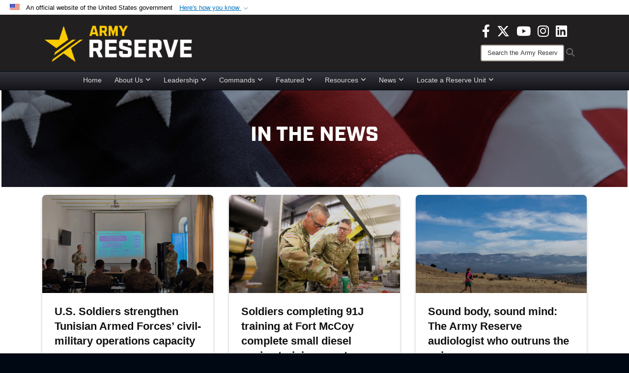

--- FILE ---
content_type: text/html; charset=utf-8
request_url: https://www.usar.army.mil/News/Tag/126487/warrant-officer/
body_size: 28741
content:
<!DOCTYPE html>
<html  lang="en-US">
<head id="Head"><meta content="text/html; charset=UTF-8" http-equiv="Content-Type" />
<meta name="REVISIT-AFTER" content="1 DAYS" />
<meta name="RATING" content="GENERAL" />
<meta name="RESOURCE-TYPE" content="DOCUMENT" />
<meta content="text/javascript" http-equiv="Content-Script-Type" />
<meta content="text/css" http-equiv="Content-Style-Type" />
<title>
	News - Tag Warrant Officer
</title><meta id="MetaDescription" name="description" content="Your official source for Army Reserve news" /><meta id="MetaKeywords" name="keywords" content="army, reserve, army reserve" /><meta id="MetaRobots" name="robots" content="INDEX, FOLLOW" /><link href="/Resources/Shared/stylesheets/dnndefault/7.0.0/default.css?cdv=3832" type="text/css" rel="stylesheet"/><link href="/DesktopModules/ArticleCSDashboard/module.css?cdv=3832" type="text/css" rel="stylesheet"/><link href="/DesktopModules/PhotoDashboard/module.css?cdv=3832" type="text/css" rel="stylesheet"/><link href="/DesktopModules/HTML/module.css?cdv=3832" type="text/css" rel="stylesheet"/><link href="/DesktopModules/ArticleCS/module.css?cdv=3832" type="text/css" rel="stylesheet"/><link href="/Desktopmodules/SharedLibrary/Plugins/Bootstrap/css/bootstrap.min.css?cdv=3832" type="text/css" rel="stylesheet"/><link href="/Portals/_default/skins/joint2/skin.css?cdv=3832" type="text/css" rel="stylesheet"/><link href="/Portals/_default/Containers/DOD2/container.css?cdv=3832" type="text/css" rel="stylesheet"/><link href="/Portals/98/portal.css?cdv=3832" type="text/css" rel="stylesheet"/><link href="/Portals/_default/skins/joint2/assets/dist/css/full-width-centered.min.css?cdv=3832" type="text/css" rel="stylesheet"/><link href="/Desktopmodules/SharedLibrary/Plugins/Skin/SkipNav/css/skipnav.css?cdv=3832" type="text/css" rel="stylesheet"/><link href="/Desktopmodules/SharedLibrary/Plugins/spectrum/spectrum.css?cdv=3832" type="text/css" rel="stylesheet"/><link href="/DesktopModules/PhotoDashboard/Templates/DefenseGov/Style.css?cdv=3832" type="text/css" rel="stylesheet"/><link href="/desktopmodules/ArticleCS/styles/Joint/style.css?cdv=3832" type="text/css" rel="stylesheet"/><link href="/Desktopmodules/SharedLibrary/Plugins/ColorBox/colorbox.css?cdv=3832" type="text/css" rel="stylesheet"/><link href="/Desktopmodules/SharedLibrary/ValidatedPlugins/font-awesome6/css/all.min.css?cdv=3832" type="text/css" rel="stylesheet"/><link href="/Desktopmodules/SharedLibrary/ValidatedPlugins/font-awesome6/css/v4-shims.min.css?cdv=3832" type="text/css" rel="stylesheet"/><script src="/Resources/libraries/jQuery/03_07_01/jquery.js?cdv=3832" type="text/javascript"></script><script src="/Resources/libraries/jQuery-Migrate/03_04_01/jquery-migrate.js?cdv=3832" type="text/javascript"></script><script src="/Resources/libraries/jQuery-UI/01_13_03/jquery-ui.min.js?cdv=3832" type="text/javascript"></script><script src="/Resources/libraries/HoverIntent/01_10_01/jquery.hoverIntent.min.js?cdv=3832" type="text/javascript"></script><script>
  (function(i,s,o,g,r,a,m){i['GoogleAnalyticsObject']=r;i[r]=i[r]||function(){
  (i[r].q=i[r].q||[]).push(arguments)},i[r].l=1*new Date();a=s.createElement(o),
  m=s.getElementsByTagName(o)[0];a.async=1;a.src=g;m.parentNode.insertBefore(a,m)
  })(window,document,'script','Caution-https://www.google-analytics.com/analytics.js < Caution-https://www.google-analytics.com/analytics.js > ','ga');

  ga('create', 'UA-87706841-1', 'auto');
  ga('send', 'pageview');

</script>
<link rel='icon' href='/Portals/98/usar_star_favicon.ico?ver=BG0HH35TDLQn5k-eiopfew%3d%3d' type='image/x-icon' /><meta name='host' content='DMA Public Web' /><meta name='contact' content='dma.WebSD@mail.mil' /><link rel="stylesheet" type="text/css" href="/DesktopModules/SharedLibrary/Controls/Banner/CSS/usa-banner.css" /><script  src="/Desktopmodules/SharedLibrary/Plugins/GoogleAnalytics/Universal-Federated-Analytics-8.7.js?agency=DOD&subagency=ARMY&sitetopic=dma.web&dclink=true"  id="_fed_an_ua_tag" ></script><style>.skin-footer-seal {position:absolute; top:0;left:0;width:100%;height:100%;  background-image: url('/Portals/_default/Skins/joint2/Resources/img/testseal.gif'); }</style><style type="text/css">.skin-header-background { background-image: url(/Portals/98/221F20.png?ver=2wMvmy0KKaLCZEjHaI_z1g%3d%3d) !important; }
.skin-footer-background { background-image: url(/Portals/98/221F20.png?ver=2wMvmy0KKaLCZEjHaI_z1g%3d%3d) !important; background-size: 100% 100%; }
.skin-footer-top, .skin-footer-bottom { display:none }
body > form { background-color: #ffffff!important; }
.skin-title {display:none !important}
</style><meta name="viewport" content="width=device-width,initial-scale=1" /></head>
<body id="Body">

    <form method="post" action="/News/Tag/126487/warrant-officer/" id="Form" enctype="multipart/form-data">
<div class="aspNetHidden">
<input type="hidden" name="__EVENTTARGET" id="__EVENTTARGET" value="" />
<input type="hidden" name="__EVENTARGUMENT" id="__EVENTARGUMENT" value="" />
<input type="hidden" name="__LASTFOCUS" id="__LASTFOCUS" value="" />
<input type="hidden" name="__VIEWSTATE" id="__VIEWSTATE" value="mOGyvbCmw/P3DvVy9mvkZaQhuNkljpB5md0RA7SxLnYgjfRAeV4Wpft1DRhb66XGZa3br6j/+5gpVuj395/uk1v7JIyRp7HtvhO4akOxggRyym/EHWBOv39OQWkCfQTl1v8OgNRzBKdn+mMBxysEqNszVrfEAmojygec92865gRJbxJUq1Wn8SHQJo4iFyELvvqHooaAS6vxdMlvyhU7AW4P3T0rZDa/[base64]/CKsUnqQ5DNNT9bwO2QX5TIbQI9IeF7FfPaN/DPmz7GnSMjI5AeBUVtKJ/EpLjb4LNfLD9SsHJ8t4wAf+zgjICKZzdjnavTSMUVDsfMRtDziDN7tCld6ShbkSsi+yEDQ+LYlcTiuxvUwR+Jbn3nL9eH4hL3qUlIT6BdhLH8w4zbubvNIqOtGLmb2sc4RUDdNVPTdvJ/aPssIjwEuUYmZ/6oj4HDRQ3pS1bzzc75j59SwAhaUW/WPIK/OphWsM3qHso8Hg8IcZgVKEO78w94jn7iFLCzf0eDgEest2flXSE7wr2U838Di5tZ2uOlxA15gShJSIJ/X7bgYkjsF8mKrKPveiIGZQbx8zmzg440BM6UwBEhK53wNgrnS+nxfs7f2X0yprslWItjhSGeb4wMDM4D1l/SgLQVQiuotVn7idvI7whhb/D7ARRnpOrGEUMR/FlO8x/LeWX/HXWoDiPsIHv5HiNgmmr0+33oyg2+6MmeUyh/u8FXdgGEUk7bcFSzlFM/q5UjmcVrBJq7sf/F+O65zllTuJG+DjIVobWJ9mu2ObT/3O6r0oHA3J1gvm+jzFAnSa0Uq6w4re+ZsDjuBDJ8WNiCNKbMXugETGoXKwyzhb9QkM5oDRgzeI9Rj4xlJunstpA7Uzy7U9UaFzx9lft4BezcVXvIjEqB2xqp4Y8cBMOB4q63KZvvwA2runOwQMTSXZ96vQe8fzd67F5KPo63WRc5Z8M6QZSsZExqdkJNT4XRBr/Ny6iMg3tohvdwuAucxdVlFcoPwJvN55DtAQF3gzUEadL++kHY2UkVKrvZrV4gOm7Awo/KkubQtR9FnGteUAyA1q+ZaxxzAXWFBl4bfjOCsOxHmL2deSNmItQuKROrszCkxeJz4Hb6B02JyKWbhtzSZgHqjdAe7Jx4gJnVfx6X//viJ8I4VuCJH8aEu2yhXDUzI79OIUgOy6be2BtlYMWBLKvGqrYHuDrKCh6BAmkjKirMM7nLKje3V2P9OD5wWOLeUn2sTBwjnhBThsB9Sv/1Ef5bQMzbpCp59kNb4Cxns78NO2huiBSzjO3AL5cwthqT0C7a/oVYzBR//nsjXuhCYJ2ANJYIZb70ThBAB+trqPcovnZ0qZDaUODqpl3zMMrZe89Cqh0nGDtkQgShI3+mGNXlRn01HqkELdSCRu4Yk1RpGYkc1DFmPvQZcKTzuns/BvtXGpgecyMzhbVlJDuOYgzSD6lxgabQSoZBbKedzSJwdY4C71BFdPQlRFa/fAsi9Q6AITPcqR0U0oZdeND/1JWcJ1xqxitC/x2lv9FriZxLRfDJp9x5jO+0qlh8bjCIhL0rklWrgeyoVsqRKys0imChbGLFXxVRc/64srlQx08ArNIxeP+Ymca1i5MX6bziNjIk9JGCE7MDdkNTH8psglg66MTdMQdoGbqG+jbTkVaB3uMLd0DIqHVSLTVqw8Gb3rZdCQ/kqVW5U1v/t2Tk+oSravjMQhBfSXZhW9gUF+RM/23Ay3aIko3A9CbbO7eObEl35FzHMWBtPRBrEfhC/5M8YPVnNvvR0WdcZxfnStSAnduAZyCV2M+43O+BzcsIc+FBwJ0d/hd+e2PsPD0FluSwl3anPnzSN0ctA5vmabP6FKSD/yJz2z+nIsQs+IzVnv667tfsyOhu0y0gAubnbx+Nute/lgBPv3D1Ai/ghzq5lAaKaU1bH65zXkwKqh+JTO0b3dQwAMaTnc8KYYEmUQLUYSnQH/VUznqTruldGvKxgTePf9NAo22e+nCB27NtpZXhCXipYwDHMLISg27BLrqT1hdBdaYsJ0Ppbe9N9iQ/iWdZ+zXmnYHHfMWueDfo95Yr/UqN3xtqAyBmC6VYJMnQhfYXNpNhCPLGOt0WBEGj/9pSjhrOjbWcHaLibtYw/mwZsV44UQPnzgZ18b68/BinEcVw367YEaneyT6oJvWYGWfdWN/2dxm7Wj3E7MRhcRY1hzwRoH8mXCx4a4CmzVVFY8oLpx+0GvHPSjXBEH3GoE6bH2JInkqjxmd1qGpsWuPqZUyPrrIgSdBJXZeR4djUA8cr6+Iah9X+R+kCACYiwW88impO168VEw4JNEEtxUhxQdwQ9BTJrJcLqgENqumKwWmFv/ecMIESZNrImVJbyu5juVTUHYroxF7ytTSEwMaNpP5Z3ziC/kbmPuRlqdsVYfA4/gzgUkje48HdM8n2X5zdALoR1IysSoueEc2SbqS5coNktjUfGKB7cAa2yZJcQVuzJutkZIQUZJ65rWqmW9sUK4SIBO122hJ437WzEPjP6HCI8B90V3VH8yw57jjckPV8mAa/JSuIp8mz2sOxWvqonvhRGwXLDQwWV9WSJznh1KUzZhUX2wKFhns+ry9RSIrrUCY7Twi8dyjujeb/Zxl3Dd0Kwt4p1MvNrTgMDUiYBuumlcmC5qRyR95UtIkaPWdNUhLQJbgfyU6hstSX45rwmlL9ThrEB5cHsWmxpwwpVpYgNg0xuMtcpxVp0U3CptNVA4wOrDmY2nWWI/+Q1KpKT4EOXvij36YVNhrLtGUwkNQHiUhz0w/XsrpcWTDA13ocriAcxYYI6daEIq7WCgaOGaLW4Cjf/SV3YbiU9HhifkuQjlV0eOoipDpTg+oUHpziWgH2RmROKrRE/[base64]/MH7WgQaOq9udaLWGzded/ZdXQYN838HHZ7oIBlnkjpcUd8t4QSj/0JYH5bWJdIILjNSuZNBjRyS18PhJwepN23AEQ06z6AJAec5rkmJCjebGc3IZTWvkmZ4nJTN42XGllalb3twCwgg09P3KR+6FHYVZIaEvlhFuLUCJUmbKa7VRX/Dh0CTBHgZKmw5Ka1X9rIWrEYeRWVAeN5wY7ucFzxpVGyTUQteAcX0MxGx/R35czmArN6kHu9z+/SEaFtvLTG5/f8W1rbfDhBXJw3QkfSJtpPqeAzW4pGw7GzdyRegTfg7N9cF2BIwESAXG7bjsFtozO8LjYPL3T2a9go4I9IRehH6bafKVa7Ov/i34glrsGVkYm6imFip2JuB40Q+oPYdBXZ2Nw8veXSeFbj8ifKCU+vdPjLtAKi8bFODxQ8+OiFq6HKIph3bZ144g2+hMZLisDO2WKF3RFzRyn0DJJ1r4sUh/bjdNeHqZJP57FuxlaYFU/AK3oDlHl+RoW0jtAmAeJmmdWHH7n7Bhz5mloaKrelMT83H7+nHDvTcWEK4oPThRMbI4HUILJptTogKr/sN8tp8GOjWzNZZHDxN4EFcXbL8FVzgljDfuTu9umpD2WIwZhW0fXxoMC/HZNF9AZVzJZq0z+l1doNndS0RscL6KB0ZHKjIft3PR+p/pzq24cBqmBJiAUx0GYd8ivYxDK5qIn98kB+jQRUJw3Vr+yfRcj6mIuoJ47KajOsiXqu3pquXlmWcmURU8v9EdgLzNyCZB3ZVgwzO0Ou373YJGFKCk9kJEd51rxTQ8ZUSez3Y+Iicv39NbY6ANMvxjkvZ4GWqf2/kANYWRk41v7L3hmlLiLmq0FsJoO2T7VXPxaUqKjBFaAGOppf/HpAv0YRkQXpJUGXoFRR/pnEov2q/p/bZ9ge8RUDzMiDaV05pZHofHWe9QhNHkQTDXxYvBnsLTTS6cBtwWuxb8jHHB8EQi6AxlPki56D1Jifk1g2Bxw0ns7vHyO94uSEQAnl1YvW/pjyJrx/d0+xUlxFETPQ0h3aUb0GqqqXVKJEyuWClfAYEDkYuunHWets/HdcDgun0DoJuFLjWKXvyu9QGrbyw/ibEh79JdGws/hp118N+YqwGDGgHmGyNUXML4zooVljH6IqDR3ym5ydUlfhraJ5CbUTkj0R/mheG+1cnkIZzAZP0jMnUPfLJ+3ipck61QSyl1JRFbLUaYFM6/AdmoljqCOlpIQMbyxb5Wyk6lwQ6v5TLsnZ650lXIz4IQB2UDurgkcDbDVaa8ZRzAUji4yQP9G3BBRnKYGd6+SMbB2nZk4c5TIGZMEpwC/KTAud/nXR5DVfNxPfX2x20Y40tTAHV4wDQ6rsgDw0Heb72f6SBJiNssIzpxgAl91V9JV1ajbJDI/aVCetiN+p9yo8EjsrrxD3E3pBqiRUrhAXmc0PZ5rrhXpsrHD19voowUOaUlsV7wjbNYJqXgKfG3fCsQfERKmRzL5VsOQOnfV47RCzQM/BdT83U7zMeDfTcdD1m/O3Sa5S2dknbtZ+8x1M0fhTd/vZtKSlctzOWcRs9KfWHn5MSl3eeMgBVGtuwHltNEstimc9OKYaRGweuDRmdird1A00LRG27s5JXvRINW1sLQU/j0ghb4AoMaD9F3DamH9OHtjeSYgYKqB04XqSH5A9n0ByfakOyOLlkxZslY+ya00FHsv4NzNymoVfuoBeXLGF7rtX0n0FOIP2sXNJlkOLE/Ba/FEykJ9/jwhVz90aq/X8uEAaRucqE64n/U3goHKNGu0WmrQap4wD/B5bXIKvOVgUPjQP8tiyHGwJyJcJJulQ+iwQil2o/ZFnKyry8l0wUoj62h5Q3+I9DkJw6Mv0JDYa1eb3CM9B10A5ISyCZ7SZTa/lxS3r3/IZRqTMdoUYtVjUQTJpq+Q5a11c4FHLBDM52V/qRCO+lNaCs7X3FiJgyIT9usv/THFhImzJy4zgTTpXoswJXRDNV4I2LFkKh9PVylqp4iY46mWIb+TA2V4musG/Fy/fCD7SQn4JNMnC1MU+V1WqGIT/VobetzK+GEVnAcHExfqvf7uZ6aKsXBCFdUNYDZpU4ZgnS1sg4ca6f2A6ow/XyWzxKQ7zVVeXrWezPqZIZMnEh1XRhAep2mOKZBwcvrBXDJQeq715Hlojy8rQ+2POJEQjZKTcV9g4/PV0R5s76amUUuo2mCK/3Z9avhm8rfMVNwuL/SWrS5gqAJhYOI3DQPOh0DCn+DUtHds9aRaum7EqF8E7HmQ/jPgjEaMQdYvzZPfeBak+0VI+frvWvVcZp/gJMreJtNCPYTGVEwRwMitNsTsFkHqmmaiL3wD5lgqRVXIRQBcZWQCVcHsTMQO/J2ANUYFn5zUtcjSLbMTm34ufDvJDu1MnfpYCMJp1FqdFQ8Fz3uzaodcaAEPPKFSEq7dEwBOo1U7u4/qZgxArPJ87eC7LmeKfQ0qE2ZPyTf6TBqXQ9Nr2QiLJW0vyN8J2BzcYZn8mdBgjVH7+QEJRorn4Mb6x1ah6rlNEkhUWEUHOR5twxYn15kUpquVIInJ01NS0aDtF0rBDdegCPWu3VhUtUCYJUfwDXs/EV+pE+OyoBuHNC17Nnhugxh8xKgqPsM0/CNPbWZvssSXTq62w58Rq5jhJXd4/6eaTcXsHhtoLWXC1H7rONqxOKZjKDrTXcoDL6n8/[base64]/KOI0ByO3m7zjeydVes3x52cGDnqn1+JEbK0MOvFq/3/bt46fKtu8VmNIKw2wIxbrm6DsHTXrLIRgEjdFGwAEQmDIOoQmExisbs6f9W+UeUCdsHco1QmDY92UiihI655QsC66K19eeH1eqseXkV/8ktJanikUsqKL+k4y4cv794aWeGhS9kaAujmAzrdHiTzv614RuAXsktFY00vsS9ReheHuWPnRjZ0aPqUHNn0X2G1OJ3iA7SsaLJe+LBv+aXwWChZPvdM83Igqsm19Sp0eSCEG6bYXjoOVJw1xm1W8omPrKnrm/Oj4DdLqZ/z84yaUfM3UGAgxTJIRg81lesrSKSrNj7sPtvIPU7CTRsrHHXtEA3BugA+zp9u05MU6eKM2A2I/BTy4tK19gbzgxvIXibJve3Z7Av60Q8rnFwZy3U/vPcJWN4ZJv2nCdwBFdmpA4agYK0EHmdlAQ+nhWyIu3WeIL21/atizMfq0VU76CLQrjI3MM+iYrWQVY5EDJZn26d02u7vUmvD1WxlpLrOStr25wUjjl5ael5bhS2r82RYLx5XGNrT45Gzw1IFXNC3Ltd8lQJ/S5zzpIOi8m3KjZiAQRfj3N6mmD32DP0Hwd42dMh1ZD/V7H3LuEVyawjBGabZ7nLw6vIgxaY6Ua1ns7DF3SeBXGxLYCaRbevi+IUsjz/HfdUGNT/V8Rnugtc1epvPCPwL2ZTUrWqN/NPNrKRZYWsLe8wxBNeH/hWZC+BuI6AQqkHVhHzemv0XhOMr9flnhLRdhdKN73sAXVtyuO2ppQuDL0dwNNQwCiLuOSRoWjamcWj+VCjY9rSBLgeEOferRd4Me08ds7nt3YZ7nbk/DfmxaJXRmcYLwGcw60Krcg3cWQ7VrEGXIkQqtUmGJrmoJ48s0vjBYsmgn+Z2etOCdgjpOYEumeZndhv61QJZgtnBfp9xl/bYi4sclypdh6QoSArGUPqzzS+CzXHhdwVBrSLJCYX/gTzqK46G80c6TwmHkP47eIdn2e2O5qDy+abSR0xgOJ8TFDvF7lrO2SrxQnzNmgm1o+CJgB6+6t2Zk3psgBZ4zupjAe13q0B3tRxAy4HG/F3AQ1LGQt7YsXK4i+p8gBG+n3EEgcvvbTWvU4yvCIaRJ0UDC1J2+5sOuX1LwX+/3yPYNgpIK8sceTFGXDG6GFS9NFju0gECe+B9QSyXCP+OhHlLE/P0t/3amR4PbGvLBBNc2HnmIxyyocQPKhmT8dFfWbOFXQ6Eqaxm+sbOWsN2eswPlnfmxt9bMdujx29RU/Gb1x45m1WsTvOcVf7UjxvHqbCRxdrqi28E7DFhbB95oNb4/qgG77oR/LIwK+Y7js3tw2FabfcTGajE6unlENJ8IZaCzV0fek0vPoqZk/NLNCQ5TFHa9qtSq/T4+/fkH8VIt4VqMniieWjb41r0sHHLm0asj5+hLczES0NAGCvNlUsoxyWHpbazYMO+OPIyYAkUl3eGExnstKIUH7kS/sZeqG0Tnao7YP74THyyZnYhTU8IPyuzXUrU7fYESclf5ARcuwORtF/8R8dv0vEvpgr3ulSI/clrgjRlh7AlCAYEbA3IV16WeV7S4tbMLZZ4dDC2XoxD/Byj9oEnVTsZ4/GD+WJnj6UZrm5W+pm0OofBG9cL6+JpQ4v1u7i7ck1vYZ3QiI+vbh71vzXYVPqCO2rII+vd2ARuo784jWWiDZUXfGD2SClGmvq0RWRSYYArn4GDxVX+877njBJbB3u6nEAE2nq7NmX3EKJWriygs0tBmIWvBmRnE/[base64]/qcBOOeF/NRdBnToeNsUQzMV3Fbt3v7KhigPfG/yMwlTfv9jRnft833p1/fVbu1Dwvwyx/unhYahtasJLYOjRkruLxqa9xU8Df0I96Baw5TYI81RrDFFJGvGsbtnQyJd37kRpg+INe9FD9DNTVAFtVBzDZ56mmT+MrxLyAPKJcWAWPV5c6IYdS701aIWcclxbdQJM8zFr0EWco6hhV7vzltbDs23Gx34kyLbdWhzUSGoW8IMmLs2SXFeGA4azNy/lP28jAtCbowLtUIt0I8IACBuvskTjIMAer7yBDl/R5S0chDXQGNIlT2TZQVBcJIWjBUlFNOot9SOG4thbTLXdOQqsWm/bkh6ZHBUPKRRu375WcvlnMSoilrNO3FSTFzsAQfgMRanUdF0DwXvsfDXUV7vHPgueJgnuVWF/YlFp1TbX9VoQDtaaDp/ngCxE3wtHAxlU0MLR2VXAHnuX4NNIYsM5Ul1oswDltD+mZfAs4RlDvVBTeoAxfEXX5UBc1Aid56t3Pu8/hbrorSRBPpOSpV+4SIaijLeBvu82hPFw3ekJFB9VQjX7iKE0I2tciUL4kST55rUYS4vH4+TukGTdlSj+xyVmoE1uRdcNJuQ93V8Eu6LhMVEBz1z+ds7h4+BIAcA/qFCLvnnpk4q5vJJbiIo1hilTr5HXRhP6ZrQNLi13DjMpwECa+KqhxWnWpqaZ4Ur/90FOwdHbuUNFyyTDd3U4f1jlxcae6jjgCG29dAHNExoxmSmfBkNQjX9UnqMTQXHIoqNuI9bxgWt95E4LDLG2FVipf+A98apnimWbe2YExbYwbUrVUrMdTKbRCHEiC+1Lfo3HDYCINij/JmG6dpsl5y6jQKxELcCcMFz2IstxSC1ee6oJCpX9hOjTRY6Ay7VxauaZDKQk87CYkd/u77+vinMG+6wF1uyt/SOXxr8jebKJwvk9U2PqylXIGOb9cqCItX/wnFsMefrc/I0oWqwoixdv2tM9sDt0OHla2L1tG5nOBjL/eKDGZKBm/m65cbACfuKdsWLK9iOCd1/ZO/rZiZMAF64qujy7EMLquvMSEjF+4w9C314LTkvgTuQt4TLs4Ty08MZeTSEkulg4RYXHjq7QkSpQNgkjENdjXY5OSY2RnFEnG/yj70l0X/TlFq3JCQ2Bd+PnFKBS0usDnLHox7Fw/slLJxFGM+3GfKBBsxRMAjgeNmH9S0/JsQblm9SkLpcpTv6UTU6SukOs18jaLnexz4g3sYffvw2V7Q1q6tMihvlk4Q+IUbLn5Eav+9PFI4RdMncpCr4D2U6yn7iMcvTtGbavWjix6+sDHzR0Dwy5BZSZkvcb1qOTAwsL1baeJGsn1CMxJvPAKH37kh6CoAW/SVkh8Yox7SxL2enSowEI9rcd1wc2ANh5qO2ZjrJKXCooZGSeczfAWtg/R6x1MBrq3KfwnxCZFsnrO+9Q2MhG9fnt9fFVX72EGAlV7r/2nUoxCWxezlGKDSrMKxG2wEnMQ8FxMO2FPQemauX+jFODhWvmjli+isI8boR388p9KRXeEJxVm5ZaGmMLrODPx36B5jWswT52ZdXsF1eD5C9GNhw4xPSmUVM8vWrc4cdJPmCkdvQPqNKfsfKBkWnHT0kOHKDW9ddGa1HH82g==" />
</div>

<script type="text/javascript">
//<![CDATA[
var theForm = document.forms['Form'];
if (!theForm) {
    theForm = document.Form;
}
function __doPostBack(eventTarget, eventArgument) {
    if (!theForm.onsubmit || (theForm.onsubmit() != false)) {
        theForm.__EVENTTARGET.value = eventTarget;
        theForm.__EVENTARGUMENT.value = eventArgument;
        theForm.submit();
    }
}
//]]>
</script>


<script src="/WebResource.axd?d=pynGkmcFUV1pswBILeESv_91IpEyaU3xMdWwhFdAnPR3nB6bR1eh97lRPJI1&amp;t=638901627720898773" type="text/javascript"></script>


<script src="/ScriptResource.axd?d=NJmAwtEo3Ip9scJEP8y_hpb54pqFC3jsQli8UE1yQCrVaLglUP5MbKgfIIjJv3wicfaooq36BSZ3CCyUXy-aMXZh2qNoBNx8nSOAICspgcRvADtMfFRYSznRHmPbBLvsFBwY1g2&amp;t=32e5dfca" type="text/javascript"></script>
<script src="/ScriptResource.axd?d=dwY9oWetJoJlayDaFM32DTUrSd0WVSCD1Vt0pkCmaa-1r6m262SS9JLB28eMHNQoRArrTNWfoUBVeEJO6mWX-8fIiN5ijp9LzQj4Lydm79KmmGQx0T726_G7n1MNkhnzZ43o7mbbm398fopY0&amp;t=32e5dfca" type="text/javascript"></script>
<div class="aspNetHidden">

	<input type="hidden" name="__VIEWSTATEGENERATOR" id="__VIEWSTATEGENERATOR" value="CA0B0334" />
	<input type="hidden" name="__VIEWSTATEENCRYPTED" id="__VIEWSTATEENCRYPTED" value="" />
	<input type="hidden" name="__EVENTVALIDATION" id="__EVENTVALIDATION" value="[base64]/YrbgkkJT0vwXjoZGUWQbY2wC5pWKLQz4sVlqZdaY3sRX5BYpWzGRPhQK0l//szt/8GfRHYXEy9jQz8G0FQqr6b3Fg+D/[base64]/ik6XOxDd1JdB90KagwV+/qwFDu666yvAaR/RiHCXSm68L53rp0k7YSSEt+M47VZtVnaDlAU7Arqce0muLtysSNyX6Y3DdGeQ7W4JA3Lu8eM8WUJro6JL88TMyDD/ioqoI8FgbeD1YWjHbI2x+LOr0MkuAtMR2qg0DgnCm+bp5T+XOEX1x2CCSx3VjHxGw6lFqRNGEtc4Wu2s7FIzr3ritimxReOfKltIqr2Tb3dmpqLzE0OJpeSVBGjd6Pbucs2OC2GRJ1dTNZMZSmUvuqE7J08gsjfOcAZ5NwkOv/vcFAjmG/jrGvxjnZpfCfTYboUHTrHwEQNib3jBRdlAl4LFSWaZpcgk9oYgfifgt5gHeJAvxPrW5lHtZ0w7rDjLhqUOOJGAfu5Sx2g6b4EN0PKB+SJ04II4AXHCchL4yCQXS8ys2ZaH3/pnbJw7tOZ05gtnp81PMMs8XnBMB5IFJ5y+WWMiAI1ZDqR/GZSQg9mGYjzRh1RsG24pULFFKWKYRrzYqmVv3aAkCUgDZ5nlQXmGzWPvNLHVdGlFqZYc120zRfck8NU5UaFdV2OZEYzWgG7Gwg1D0iS7eRdshWoYqhX5MnfXr4z0pZSTAtnB9Z4P/TDorsDQZRAx7e6rZIPfa3yai+h+kcBuhg2zeMHUVa8sNAvjhar918Dy8AP7zJ/[base64]/NvdKAIjLlEipZtrvq4Bc9APNB0LDWJHopRbcL/fJumMpwbZ0RCPiHqI7n0TThTNqSG3nYK0fUOa/DJ6VNT8RwhrE9//Zgt7067nM61UHiGqswLLEAJJOkX4OqMLyPeIfnQVUeQkazy6CrB5+THqwfHPY+r4+KlZFA9oFSunKpm2SRol3iuAuYFWjRA4O3OXgNZr9kKv5MUG1fHChKFM5S1TxLaPbklnLqGd1t5w58gubsrgUwqV4Zy3nNARku70viKI1iz3wJjvyWJ/5VUuSem0WpnTySs1cqilO4lSVuxh+89erbygnH/VVGq8Do1hdbnW3VUrL8OONlAngSC4VfSOD5P+wv6A1O4TCME0MgvmUztAf0MJTrPXNa2iag+waQ04/Yv4kTtKywwEDtbZmxMJoAQkOwr4ujge5hQbTuTcTcxINajJdYN/SMAmxEwEIjsvN+HNyd2/rKY2+tpd7At5/lgI0vZZJxSKEDRcN1QObjIsC6gWpG+SAp4uW2GcRBgn6QL151GnzkwwiKcYcmKAsHWGZwDlyRRCkps11zSdNj9tY6EJUp/clZRB4a+yr4IXTH2VpvHwFJW1KQV6Yg7FDzCK2SaDzxHdkoRnm+lsQtr0LGd2FPZKWowck2v7nN0ManjpQ2ofHMTvtq5itBrrcNubnvxoZO86V3lWU+9fa6U27bFBjhDqfH2fiXcggwl2LdUgTThxe1i9NnLLdpPCTwgcfwFSF/NKkSOjImDQNy7GjwFJ/[base64]/Y8jfEc0q5LvbppE0MJ5b12qRw94LS5aQfqit5+t9wiNe9uhXpZyKZMV8elK1atblHHJdmsvYz8JGRlrP4x90015RwXaHK+/Rzh3p3nwRjz+gTrajeZd/WFwY+fh/GVAJaToHYJzh6vkolkIvOQcK+CNv+6YQ/GFCLOr1/SS7y+CQFP33+jApvgQ3bvUy8AvvRnN9F7RaWjO9p16NgcoCtQLUpoPk93FP0Kt2usW8l/MEocEDiYcp8fdNK+qJLT12kGgeHJv2FKWd8Ag7GQUZXIN3oToEz7z8wLSohAK3w04jNdgYqZG55cbim/0E/4zO8fuZsGQdt4M6hAwP4VevrBFxwhMysOx8cMTuV0OkZW9yG0BGrg3UbvQFL5GMu6+uSEkvLhgmFHCEcLSrfATycVDz3x2h9Yn3OSPV0cDp/PcA1SrrueNMv7gWNxIQtu5Qf1kqgo/6GIcHwFtBhg6nMlZO/90UgpurQwSfhFdU23COyZPJh46BDOZ2mO7mAQutC6JZdcSTXmz4Me3NDLNgjRXK5cME0929nICPM=" />
</div><script src="/Desktopmodules/SharedLibrary/Plugins/spectrum/spectrum.js?cdv=3832" type="text/javascript"></script><script src="/js/dnn.js?cdv=3832" type="text/javascript"></script><script src="/js/dnn.modalpopup.js?cdv=3832" type="text/javascript"></script><script src="/Portals/_default/skins/joint2/resources/js/menu-width-detection.js?cdv=3832" type="text/javascript"></script><script src="/Portals/_default/skins/joint2/resources/js/skin.js?cdv=3832" type="text/javascript"></script><script src="/js/dnncore.js?cdv=3832" type="text/javascript"></script><script src="/Desktopmodules/SharedLibrary/Plugins/Mobile-Detect/mobile-detect.min.js?cdv=3832" type="text/javascript"></script><script src="/DesktopModules/ArticleCS/Resources/ArticleCS/js/ArticleCS.js?cdv=3832" type="text/javascript"></script><script src="/Desktopmodules/SharedLibrary/Plugins/ColorBox/jquery.colorbox.js?cdv=3832" type="text/javascript"></script><script src="/js/dnn.servicesframework.js?cdv=3832" type="text/javascript"></script><script src="/Desktopmodules/SharedLibrary/Plugins/Skin/js/common.js?cdv=3832" type="text/javascript"></script><script src="/Desktopmodules/SharedLibrary/Plugins/image-set-polyfill/image-set-polyfill.js?cdv=3832" type="text/javascript"></script>
<script type="text/javascript">
//<![CDATA[
Sys.WebForms.PageRequestManager._initialize('ScriptManager', 'Form', ['tdnn$ctr24698$Article$desktopmodules_articlecs_article_ascx$UpdatePanel1','dnn_ctr24698_Article_desktopmodules_articlecs_article_ascx_UpdatePanel1'], [], [], 3600, '');
//]]>
</script>

        
        
        



<!--CDF(Css|/Portals/_default/skins/joint2/assets/dist/css/full-width-centered.min.css?cdv=3832|DnnPageHeaderProvider|100)-->
<!--CDF(Javascript|/Portals/_default/skins/joint2/resources/js/skin.js?cdv=3832|DnnBodyProvider|100)-->


<script type="text/javascript">
$('#personaBar-iframe').load(function() {$('#personaBar-iframe').contents().find("head").append($("<style type='text/css'>.personabar .personabarLogo {}</style>")); });
</script>
<div id="dnn_ctl09_header_banner_container" class="header_banner_container">
    <span class="header_banner_inner">
        <div class="header_banner_flag">
            An official website of the United States government 
        <div class="header_banner_accordion" tabindex="0" role="button" aria-expanded="false"><u>Here's how you know 
        <span class="expand-more-container"><svg xmlns="http://www.w3.org/2000/svg" height="24" viewBox="0 0 24 24" width="24">
                <path d="M0 0h24v24H0z" fill="none" />
                <path class="expand-more" d="M16.59 8.59L12 13.17 7.41 8.59 6 10l6 6 6-6z" />
            </svg></span></u></div>
        </div>
        <div class="header_banner_panel" style="">
            <div class="header_banner_panel_item">
                <span class="header_banner_dotgov"></span>
                <div id="dnn_ctl09_bannerContentLeft" class="header_banner_content"><p class="banner-contentLeft-text"><strong> Official websites use .mil </strong></p>A <strong>.mil</strong> website belongs to an official U.S. Department of Defense organization in the United States.</div>
            </div>
            <div class="header_banner_panel_item https">
                <span class="header_banner_https"></span>
                <div id="dnn_ctl09_bannerContentRight" class="header_banner_content"><p class="banner-contentRight-text"><strong>Secure .mil websites use HTTPS</strong></p><div> A <strong>lock (<span class='header_banner_icon_lock'><svg xmlns = 'http://www.w3.org/2000/svg' width='52' height='64' viewBox='0 0 52 64'><title>lock </title><path class='icon_lock' fill-rule='evenodd' d='M26 0c10.493 0 19 8.507 19 19v9h3a4 4 0 0 1 4 4v28a4 4 0 0 1-4 4H4a4 4 0 0 1-4-4V32a4 4 0 0 1 4-4h3v-9C7 8.507 15.507 0 26 0zm0 8c-5.979 0-10.843 4.77-10.996 10.712L15 19v9h22v-9c0-6.075-4.925-11-11-11z' /> </svg></span>)</strong> or <strong> https://</strong> means you’ve safely connected to the .mil website. Share sensitive information only on official, secure websites.</div></div>
            </div>

        </div>
    </span>
</div><style> .header_banner_container{ background-color: #FFFFFF; color: #000000; } .icon_lock { fill: #000000;} .header_banner_container .header_banner_content .banner-contentLeft-text, .header_banner_container .header_banner_content .banner-contentRight-text { color: #000000;} .header_banner_container .header_banner_accordion { color: #0071BC; } </style>
<script type="text/javascript">

jQuery(document).ready(function() {
initializeSkin();
});

</script>

<script type="text/javascript">
var skinvars = {"SiteName":"U.S. Army Reserve","SiteShortName":"the Army Reserve site","SiteSubTitle":"Official Website","aid":"usar","IsSecureConnection":true,"IsBackEnd":false,"DisableShrink":false,"IsAuthenticated":false,"SearchDomain":"search.usa.gov","SiteUrl":"https://www.usar.army.mil/","LastLogin":null,"IsLastLoginFail":false,"IncludePiwik":false,"PiwikSiteID":-1,"SocialLinks":{"Facebook":{"Url":"https://www.facebook.com/usarmyreserve","Window":"_blank","Relationship":"noopener"},"Twitter":{"Url":"https://twitter.com/USArmyReserve","Window":"_blank","Relationship":"noopener"},"YouTube":{"Url":"http://www.youtube.com/TheUSArmyReserve","Window":"_blank","Relationship":"noopener"},"Flickr":{"Url":"http://www.flickr.com/photos/myarmyreserve","Window":"_blank","Relationship":"noopener"},"Pintrest":{"Url":"","Window":"","Relationship":""},"Instagram":{"Url":"https://www.instagram.com/usarmyreserve","Window":"_blank","Relationship":"noopener"},"Blog":{"Url":"","Window":"","Relationship":""},"RSS":{"Url":"http://www.usar.army.mil/DesktopModules/ArticleCS/RSS.ashx?ContentType=1\u0026Site=684\u0026max=10","Window":"","Relationship":""},"Podcast":{"Url":"","Window":"","Relationship":""},"Email":{"Url":"","Window":"","Relationship":""},"LinkedIn":{"Url":"","Window":"","Relationship":""},"Snapchat":{"Url":"","Window":"","Relationship":null}},"SiteLinks":null,"LogoffTimeout":10500000,"SiteAltLogoText":""};
</script>
<script type="application/ld+json">{"@context":"http://schema.org","@type":"Organization","logo":"https://www.usar.army.mil/Portals/98/USAR-Web-Logo_2023.png?ver=AY-Ta0_KtMSypO9_JrmqhA%3d%3d","name":"U.S. Army Reserve","url":"https://www.usar.army.mil/","sameAs":["https://www.facebook.com/usarmyreserve","https://twitter.com/USArmyReserve","https://www.instagram.com/usarmyreserve","http://www.youtube.com/TheUSArmyReserve"]}</script>



<div class="dma-full-width-centered v2-template  ">
    <!--CDF(Javascript|/Portals/_default/skins/joint2/resources/js/menu-width-detection.js?cdv=3832|DnnBodyProvider|100)-->

<script>
    $("body").css("background", "#000814");
</script>

<div id="skip-link-holder"><a id="skip-link" href="#skip-target">Skip to main content (Press Enter).</a></div>
<header id="header">
    <div class="container-fluid nopad skin-header-background">
        <div class="container-fluid skin-header">
            <div class="container">
                    
                    <button type="button" class="navbar-toggle pull-left skin-nav-toggle" data-toggle="collapse" data-target=".navbar-collapse">
                        <span class="sr-only">Toggle navigation</span>
                        <span class="fa fa-bars"></span>
                    </button>
                    <div class="skin-logo">
                        
                        <a href="https://www.usar.army.mil/" target="" rel="">
                        
                            <img src="/Portals/98/USAR-Web-Logo_2023.png?ver=AY-Ta0_KtMSypO9_JrmqhA%3d%3d" alt="U.S. Army Reserve"  title="U.S. Army Reserve"  style="max-height: 100%" class="img-responsive" />
                        
                        </a>
                        
                    </div>
                    
                    <div class="skin-title">
                            <div class="desktop">
                                
                                <span class="title-text withsub">U.S. Army Reserve</span>
                                <span class="subtitle-text">Official Website</span>
                                
                            </div>
                            <div class="mobile">
                                <span class="title-text">U.S. Army Reserve</span>
                            </div>
                    </div>
                    
                    <div class="skin-header-right">
                        <div class="social desktop">
                            <ul class=""><li class=""><a href="https://www.facebook.com/usarmyreserve" target="_blank" rel="noopener noreferrer" aria-label="Facebook opens in a new window" title="Facebook"><span class="social-icon fa-brands fa-facebook-f social-link-52"></span></a></li><li class=""><a href="https://x.com/USArmyReserve" target="_blank" rel="noopener noreferrer" aria-label="X opens in a new window" title="X"><span class="social-icon fa-brands fa-x-twitter social-link-53"></span></a></li><li class=""><a href="http://www.youtube.com/@USArmyReserve" target="_blank" rel="noopener noreferrer" aria-label="YouTube opens in a new window" title="YouTube"><span class="social-icon fa-brands fa-youtube social-link-54"></span></a></li><li class=""><a href="https://www.instagram.com/usarmyreserve" target="_blank" rel="noopener noreferrer" aria-label="Instagram opens in a new window" title="Instagram"><span class="social-icon fa fa-instagram social-link-55"></span></a></li><li class=""><a href="https://www.linkedin.com/company/united-states-army-reserve/" target="_blank" rel="noopener noreferrer" aria-label="LinkedIn opens in a new window" title="LinkedIn"><span class="social-icon fa-brands fa-linkedin social-link-125"></span></a></li></ul>
                        </div>
                        <div class="skin-search">
                            <div class="desktop-search desktop">
                                <label for="desktopSearch" class="visuallyhidden">Search the Army Reserve site: </label>
                                <input type="text" name="desktopSearch" class="skin-search-input usagov-search-autocomplete" maxlength="255" aria-label="Search" title="Search the Army Reserve site" />
                                <a class="skin-search-go" href="#" title="Search"><span class="fa fa-search fa-lg"></span>
                                    <span class="sr-only">Search</span>
                                </a>
                            </div>
                            <div class="mobile-search mobile pull-right">
                                <a class="mobile-search-link" href="#" title="Search"><span class="search-icon fa closed fa-lg"></span>
                                    <span class="sr-only">Search</span>
                                </a>
                                <div class="mobile-search-popup">
                                    <label for="mobileSearch" class="visuallyhidden">Search the Army Reserve site: </label>
                                    <input type="text" name="mobileSearch" class="skin-search-input usagov-search-autocomplete" maxlength="255" aria-label="Search" title="Search the Army Reserve site" />
                                    <a class="skin-search-go" href="#" title="Search"><span class="fa fa-search fa-inverse fa-lg"></span>
                                        <span class="sr-only">Search</span>
                                    </a>
                                </div>
                            </div>
                        </div>
                    </div>
                    
                </div>
            
        </div>
    </div>

    <div class="navbar-collapse nav-main-collapse collapse otnav nopad">
        
        <div class=" container nopad menu">
            <nav class="nav-main">
<ul class="nav nav-main" id="main-nav">
	    
    <li class=" top-level ">
    
        <a href="https://www.usar.army.mil/"  tabindex="0" >Home
		</a>
    
    </li>

    <li class="dropdown  top-level ">
    
        <a href="https://www.usar.army.mil/About-Us/"  tabindex="0" aria-expanded="false">About Us<span class="fa fa-sm fa-angle-down"></span>
		</a>
    
        <ul class="dropdown-menu">
        
    <li class=" dm  ">
    
	    <a href="https://www.usar.army.mil/AtAGlance/"  style="display:flex;align-items:center" tabindex="0" >Army Reserve At A Glance
        </a>    
    
    </li>

    <li class=" dm  ">
    
	    <a href="https://www.usar.army.mil/ArmyReserveHistory/"  style="display:flex;align-items:center" tabindex="0" >Army Reserve History
        </a>    
    
    </li>

    <li class=" dm  ">
    
	    <a href="https://www.usar.army.mil/DSCA/"  style="display:flex;align-items:center" tabindex="0" >Disaster Response
        </a>    
    
    </li>

    <li class=" dm  ">
    
	    <a href="https://www.usar.army.mil/IRA/"  style="display:flex;align-items:center" tabindex="0" >Immediate Response
        </a>    
    
    </li>

        </ul>
    
    </li>

    <li class="dropdown  top-level ">
    
        <a href="https://www.usar.army.mil/Leadership/"  tabindex="0" aria-expanded="false">Leadership<span class="fa fa-sm fa-angle-down"></span>
		</a>
    
        <ul class="dropdown-menu">
        
    <li class=" dm  ">
    
	    <a href="https://www.usar.army.mil/Leadership/Article-View/Article/631391/lt-gen-robert-d-harter/"  style="display:flex;align-items:center" tabindex="0" >CAR and CG
        </a>    
    
    </li>

    <li class=" dm  ">
    
	    <a href="https://www.usar.army.mil/Leadership/Article-View/Article/1868847/maj-gen-martin-f-klein/"  style="display:flex;align-items:center" tabindex="0" >Deputy Commanding General
        </a>    
    
    </li>

    <li class=" dm  ">
    
	    <a href="https://www.usar.army.mil/Leadership/Article-View/Article/1523140/command-sergeant-major-gregory-betty/"  style="display:flex;align-items:center" tabindex="0" >Cmd Sergeant Major
        </a>    
    
    </li>

    <li class=" dm  ">
    
	    <a href="https://www.usar.army.mil/Leadership/Article-View/Article/2561193/chief-warrant-officer-5-lashon-p-white/"  style="display:flex;align-items:center" tabindex="0" >Cmd Chief Warrant Officer
        </a>    
    
    </li>

    <li class=" dm dropdown ">
    
		<a  href="javascript:void(0)" style="display:flex;align-items:center">Senior Staff<span class="fa fa-sm fa-angle-right"></span>
		</a>
    
        <ul class="dropdown-menu">
        
    <li class=" dm  ">
    
	    <a href="https://www.usar.army.mil/Leadership/Article-View/Article/580320/mr-stephen-d-austin/"  style="display:flex;align-items:center" tabindex="0" >Assistant Chief of Army Reserve
        </a>    
    
    </li>

    <li class=" dm  ">
    
	    <a href="https://www.usar.army.mil/Leadership/Article-View/Article/1505814/"  style="display:flex;align-items:center" tabindex="0" >Deputy Chief of Army Reserve
        </a>    
    
    </li>

    <li class=" dm  ">
    
	    <a href="https://www.usar.army.mil/Leadership/Article-View/Article/2476481/"  style="display:flex;align-items:center" tabindex="0" >U.S. Army Reserve Command Chief of Staff
        </a>    
    
    </li>

        </ul>
    
    </li>

        </ul>
    
    </li>

    <li class="dropdown  top-level ">
    
        <a href="https://www.usar.army.mil/Commands/"  tabindex="0" aria-expanded="false">Commands<span class="fa fa-sm fa-angle-down"></span>
		</a>
    
        <ul class="dropdown-menu">
        
    <li class=" dm  ">
    
	    <a href="https://www.usar.army.mil/OCAR/"  style="display:flex;align-items:center" tabindex="0" >Office of the Chief of Army Reserve
        </a>    
    
    </li>

    <li class=" dm dropdown ">
    
	    <a href="https://www.usar.army.mil/USARC/"  style="display:flex;align-items:center" tabindex="0" aria-expanded="false">U.S. Army Reserve Command<span class="fa fa-sm fa-angle-right"></span>
        </a>    
    
        <ul class="dropdown-menu">
        
    <li class=" dm dropdown ">
    
	    <a href="https://www.usar.army.mil/NCOAFortDix/"  style="display:flex;align-items:center" tabindex="0" aria-expanded="false">NCOA Fort Dix<span class="fa fa-sm fa-angle-right"></span>
        </a>    
    
        <ul class="dropdown-menu">
        
    <li class=" dm  ">
    
	    <a href="https://www.usar.army.mil/Commands/US-Army-Reserve-Command/NCOA-Fort-Dix/Basic-Leader-Course-BLC/"  style="display:flex;align-items:center" tabindex="0" >Basic Leader Course (BLC)
        </a>    
    
    </li>

    <li class=" dm  ">
    
	    <a href="https://www.usar.army.mil/Commands/US-Army-Reserve-Command/NCOA-Fort-Dix/Holistic-Health-and-Fitness-Integrator-Course/"  style="display:flex;align-items:center" tabindex="0" >Holistic Health and Fitness Integrator Course
        </a>    
    
    </li>

    <li class=" dm  ">
    
	    <a href="https://www.usar.army.mil/Commands/US-Army-Reserve-Command/NCOA-Fort-Dix/Master-Leader-Course/"  style="display:flex;align-items:center" tabindex="0" >Master Leader Course
        </a>    
    
    </li>

    <li class=" dm  ">
    
	    <a href="https://www.usar.army.mil/Commands/US-Army-Reserve-Command/NCOA-Fort-Dix/History_and_Logo/"  style="display:flex;align-items:center" tabindex="0" >History_and_Logo
        </a>    
    
    </li>

        </ul>
    
    </li>

        </ul>
    
    </li>

    <li class=" dm dropdown ">
    
		<a  href="javascript:void(0)" style="display:flex;align-items:center">Geographic<span class="fa fa-sm fa-angle-right"></span>
		</a>
    
        <ul class="dropdown-menu">
        
    <li class=" dm  ">
    
	    <a href="https://www.usar.army.mil/1stMSC/"  style="display:flex;align-items:center" tabindex="0" >1st MSC
        </a>    
    
    </li>

    <li class=" dm  ">
    
	    <a href="https://www.usar.army.mil/7thMSC/"  style="display:flex;align-items:center" tabindex="0" >7th MSC
        </a>    
    
    </li>

    <li class=" dm  ">
    
	    <a href="https://www.usar.army.mil/9thMSC/"  style="display:flex;align-items:center" tabindex="0" >9th MSC
        </a>    
    
    </li>

    <li class=" dm dropdown ">
    
	    <a href="https://www.usar.army.mil/63rdRD/"  style="display:flex;align-items:center" tabindex="0" aria-expanded="false">63rd Readiness Division<span class="fa fa-sm fa-angle-right"></span>
        </a>    
    
        <ul class="dropdown-menu">
        
    <li class=" dm  ">
    
	    <a href="https://www.usar.army.mil/Commands/Geographic/63rd-Readiness-Division/Directory/"  style="display:flex;align-items:center" tabindex="0" >Directory
        </a>    
    
    </li>

        </ul>
    
    </li>

    <li class=" dm  ">
    
	    <a href="https://www.usar.army.mil/81stRD/"  style="display:flex;align-items:center" tabindex="0" >81st Readiness Division
        </a>    
    
    </li>

    <li class=" dm dropdown ">
    
	    <a href="https://www.usar.army.mil/88thRD/"  style="display:flex;align-items:center" tabindex="0" aria-expanded="false">88th Readiness Division<span class="fa fa-sm fa-angle-right"></span>
        </a>    
    
        <ul class="dropdown-menu">
        
    <li class=" dm  ">
    
	    <a href="https://www.usar.army.mil/Commands/Geographic/88th-Readiness-Division/88th-RD-SHARP/"  style="display:flex;align-items:center" tabindex="0" >88th RD SHARP
        </a>    
    
    </li>

    <li class=" dm  ">
    
	    <a href="https://www.usar.army.mil/Commands/Geographic/88th-Readiness-Division/88th-RD-Suicide-Prevention/"  style="display:flex;align-items:center" tabindex="0" >88th RD Suicide Prevention
        </a>    
    
    </li>

        </ul>
    
    </li>

    <li class=" dm  ">
    
	    <a href="https://www.usar.army.mil/99thRD/"  style="display:flex;align-items:center" tabindex="0" >99th Readiness Division
        </a>    
    
    </li>

        </ul>
    
    </li>

    <li class=" dm dropdown ">
    
		<a  href="javascript:void(0)" style="display:flex;align-items:center">Functional<span class="fa fa-sm fa-angle-right"></span>
		</a>
    
        <ul class="dropdown-menu">
        
    <li class=" dm  ">
    
	    <a href="https://www.usar.army.mil/3rdMCDS/"  style="display:flex;align-items:center" tabindex="0" >3d TMC
        </a>    
    
    </li>

    <li class=" dm  ">
    
	    <a href="https://www.usar.army.mil/75thIC/"  style="display:flex;align-items:center" tabindex="0" >75th Innovation CMD
        </a>    
    
    </li>

    <li class=" dm  ">
    
	    <a href="https://www.usar.army.mil/76thORC/"  style="display:flex;align-items:center" tabindex="0" >76th ORC
        </a>    
    
    </li>

    <li class=" dm dropdown ">
    
	    <a href="https://www.usar.army.mil/79thTSC/"  style="display:flex;align-items:center" tabindex="0" aria-expanded="false">79th TSC<span class="fa fa-sm fa-angle-right"></span>
        </a>    
    
        <ul class="dropdown-menu">
        
    <li class=" dm  ">
    
	    <a href="https://www.usar.army.mil/79thTSC/103rdESC/"  style="display:flex;align-items:center" tabindex="0" >103rd ESC
        </a>    
    
    </li>

    <li class=" dm  ">
    
	    <a href="https://www.usar.army.mil/79thTSC/311thESC/"  style="display:flex;align-items:center" tabindex="0" >311th ESC
        </a>    
    
    </li>

    <li class=" dm  ">
    
	    <a href="https://www.usar.army.mil/79thTSC/364thESC/"  style="display:flex;align-items:center" tabindex="0" >364th ESC
        </a>    
    
    </li>

    <li class=" dm  ">
    
	    <a href="https://www.usar.army.mil/79thTSC/451stESC/"  style="display:flex;align-items:center" tabindex="0" >451st ESC
        </a>    
    
    </li>

        </ul>
    
    </li>

    <li class=" dm dropdown ">
    
	    <a href="https://www.usar.army.mil/80thTC/"  style="display:flex;align-items:center" tabindex="0" aria-expanded="false">80th TNG CMD<span class="fa fa-sm fa-angle-right"></span>
        </a>    
    
        <ul class="dropdown-menu">
        
    <li class=" dm  ">
    
	    <a href="https://www.usar.army.mil/80thTC/94thTD/"  style="display:flex;align-items:center" tabindex="0" >94th TD (FS)
        </a>    
    
    </li>

    <li class=" dm dropdown ">
    
	    <a href="https://www.usar.army.mil/80thTC/100thTD/"  style="display:flex;align-items:center" tabindex="0" aria-expanded="false">100th TD (LD)<span class="fa fa-sm fa-angle-right"></span>
        </a>    
    
        <ul class="dropdown-menu">
        
    <li class=" dm  ">
    
	    <a href="https://www.usar.army.mil/83rdUSARRTC/"  style="display:flex;align-items:center" tabindex="0" >83rd USARRTC
        </a>    
    
    </li>

    <li class=" dm  ">
    
	    <a href="https://www.usar.army.mil/80thTC/100thTD/97thBDE/"  style="display:flex;align-items:center" tabindex="0" >97th BDE (CGSOC/ILE)
        </a>    
    
    </li>

        </ul>
    
    </li>

    <li class=" dm  ">
    
	    <a href="https://www.usar.army.mil/80thTC/102ndTD/"  style="display:flex;align-items:center" tabindex="0" >102nd TD (MS)
        </a>    
    
    </li>

        </ul>
    
    </li>

    <li class=" dm dropdown ">
    
	    <a href="https://www.usar.army.mil/84thTC/"  style="display:flex;align-items:center" tabindex="0" aria-expanded="false">84th TNG CMD<span class="fa fa-sm fa-angle-right"></span>
        </a>    
    
        <ul class="dropdown-menu">
        
    <li class=" dm  ">
    
	    <a href="https://www.usar.army.mil/84thTC/78thTD/"  style="display:flex;align-items:center" tabindex="0" >78th TNG DIV
        </a>    
    
    </li>

    <li class=" dm  ">
    
	    <a href="https://www.usar.army.mil/84thTC/86thTD/"  style="display:flex;align-items:center" tabindex="0" >86th TNG DIV
        </a>    
    
    </li>

    <li class=" dm dropdown ">
    
	    <a href="https://www.usar.army.mil/84thTC/87thTD/"  style="display:flex;align-items:center" tabindex="0" aria-expanded="false">87th TNG DIV<span class="fa fa-sm fa-angle-right"></span>
        </a>    
    
        <ul class="dropdown-menu">
        
    <li class=" dm  ">
    
	    <a href="https://www.usar.army.mil/Commands/Functional/84th-TNG-CMD/87th-TNG-DIV/87th-TD-Resources/"  style="display:flex;align-items:center" tabindex="0" >87th TD Resources
        </a>    
    
    </li>

        </ul>
    
    </li>

    <li class=" dm  ">
    
	    <a href="https://www.usar.army.mil/84thTC/91stTD/"  style="display:flex;align-items:center" tabindex="0" >91st TNG DIV
        </a>    
    
    </li>

        </ul>
    
    </li>

    <li class=" dm  ">
    
	    <a href="https://www.usar.army.mil/85thSC/"  style="display:flex;align-items:center" tabindex="0" >85th USAR SPT CMD
        </a>    
    
    </li>

    <li class=" dm dropdown ">
    
	    <a href="https://www.usar.army.mil/drillsergeant/"  style="display:flex;align-items:center" tabindex="0" aria-expanded="false">108th Training Command | USAR Drill Sergeant Home<span class="fa fa-sm fa-angle-right"></span>
        </a>    
    
        <ul class="dropdown-menu">
        
    <li class=" dm dropdown ">
    
	    <a href="https://www.usar.army.mil/Commands/Functional/108th-Training-Command-USAR-Drill-Sergeant-Home/108th-Training-Command-About-Us/"  style="display:flex;align-items:center" tabindex="0" aria-expanded="false">108th Training Command | About Us<span class="fa fa-sm fa-angle-right"></span>
        </a>    
    
        <ul class="dropdown-menu">
        
    <li class=" dm  ">
    
	    <a href="https://www.usar.army.mil/Commands/Functional/108th-Training-Command-USAR-Drill-Sergeant-Home/108th-Training-Command-About-Us/108th-Training-Command-Leadership/"  style="display:flex;align-items:center" tabindex="0" >108th Training Command | Leadership
        </a>    
    
    </li>

    <li class=" dm  ">
    
	    <a href="https://www.usar.army.mil/Commands/Functional/108th-Training-Command-USAR-Drill-Sergeant-Home/108th-Training-Command-About-Us/108th-Training-Command-Contact-Us/"  style="display:flex;align-items:center" tabindex="0" >108th Training Command | Contact Us
        </a>    
    
    </li>

        </ul>
    
    </li>

    <li class=" dm dropdown ">
    
	    <a href="https://www.usar.army.mil/Commands/Functional/108th-TNG-CMD/Become-A-Drill-Sergeant/1/"  style="display:flex;align-items:center" tabindex="0" aria-expanded="false">108th Training Command | Become a USAR Drill Sergeant<span class="fa fa-sm fa-angle-right"></span>
        </a>    
    
        <ul class="dropdown-menu">
        
    <li class=" dm  ">
    
	    <a href="https://www.usar.army.mil/Commands/Functional/108th-Training-Command-USAR-Drill-Sergeant-Home/108th-Training-Command-Become-a-USAR-Drill-Sergeant/108th-Training-Command-USAR-Drill-Sergeant-Leader/"  style="display:flex;align-items:center" tabindex="0" >108th Training Command | USAR Drill Sergeant Leader
        </a>    
    
    </li>

    <li class=" dm  ">
    
	    <a href="https://www.usar.army.mil/Commands/Functional/108th-Training-Command-USAR-Drill-Sergeant-Home/108th-Training-Command-Become-a-USAR-Drill-Sergeant/108th-Training-Command-USAR-Drill-DS-Preparatory-Program/"  style="display:flex;align-items:center" tabindex="0" >108th Training Command | USAR Drill DS Preparatory Program
        </a>    
    
    </li>

    <li class=" dm  ">
    
	    <a href="https://www.usar.army.mil/Commands/Functional/108th-Training-Command-USAR-Drill-Sergeant-Home/108th-Training-Command-Become-a-USAR-Drill-Sergeant/108th-Training-Command-USAR-Drill-Sergeant-of-The-Year/"  style="display:flex;align-items:center" tabindex="0" >108th Training Command | USAR Drill Sergeant of The Year
        </a>    
    
    </li>

    <li class=" dm  ">
    
	    <a href="https://www.dvidshub.net/feature/USARDrillSergeantsTestimonials"  style="display:flex;align-items:center" tabindex="0" >USAR Drill Sergeant Testimonials
        </a>    
    
    </li>

        </ul>
    
    </li>

    <li class=" dm  ">
    
	    <a href="https://www.usar.army.mil/drillsergeant/95TD/"  style="display:flex;align-items:center" tabindex="0" >95th TNG DIV
        </a>    
    
    </li>

    <li class=" dm  ">
    
	    <a href="https://www.usar.army.mil/drillsergeant/98TD/"  style="display:flex;align-items:center" tabindex="0" >98th TNG DIV
        </a>    
    
    </li>

    <li class=" dm  ">
    
	    <a href="https://www.usar.army.mil/drillsergeant/104TD/"  style="display:flex;align-items:center" tabindex="0" >104th TNG DIV
        </a>    
    
    </li>

    <li class=" dm  ">
    
	    <a href="https://www.usar.army.mil/Commands/Functional/108th-Training-Command-USAR-Drill-Sergeant-Home/USAR-Drill-Sergeant-News-Room/"  style="display:flex;align-items:center" tabindex="0" >USAR Drill Sergeant News Room
        </a>    
    
    </li>

        </ul>
    
    </li>

    <li class=" dm  ">
    
	    <a href="https://www.usar.army.mil/200thMP/"  style="display:flex;align-items:center" tabindex="0" >200th MP CMD
        </a>    
    
    </li>

    <li class=" dm  ">
    
	    <a href="https://www.usar.army.mil/311thSC/"  style="display:flex;align-items:center" tabindex="0" >311th SC (T)
        </a>    
    
    </li>

    <li class=" dm  ">
    
	    <a href="https://www.usar.army.mil/335thSC/"  style="display:flex;align-items:center" tabindex="0" >335th SC
        </a>    
    
    </li>

    <li class=" dm dropdown ">
    
	    <a href="https://www.usar.army.mil/377thTSC/"  style="display:flex;align-items:center" tabindex="0" aria-expanded="false">377th TSC<span class="fa fa-sm fa-angle-right"></span>
        </a>    
    
        <ul class="dropdown-menu">
        
    <li class=" dm  ">
    
	    <a href="https://www.usar.army.mil/377thTSC/4thESC/"  style="display:flex;align-items:center" tabindex="0" >4th ESC
        </a>    
    
    </li>

    <li class=" dm  ">
    
	    <a href="https://www.usar.army.mil/377thTSC/143rdESC/"  style="display:flex;align-items:center" tabindex="0" >143rd ESC
        </a>    
    
    </li>

    <li class=" dm  ">
    
	    <a href="https://www.usar.army.mil/377thTSC/310thESC/"  style="display:flex;align-items:center" tabindex="0" >310th ESC
        </a>    
    
    </li>

    <li class=" dm dropdown ">
    
	    <a href="https://www.usar.army.mil/377thTSC/316thESC/"  style="display:flex;align-items:center" tabindex="0" aria-expanded="false">316th ESC<span class="fa fa-sm fa-angle-right"></span>
        </a>    
    
        <ul class="dropdown-menu">
        
    <li class=" dm  ">
    
	    <a href="https://www.usar.army.mil/377thTSC/3rdTBX/"  style="display:flex;align-items:center" tabindex="0" >3rd TBX
        </a>    
    
    </li>

        </ul>
    
    </li>

    <li class=" dm  ">
    
	    <a href="https://www.usar.army.mil/377thTSC/DSC/"  style="display:flex;align-items:center" tabindex="0" >DSC
        </a>    
    
    </li>

        </ul>
    
    </li>

    <li class=" dm  ">
    
	    <a href="https://www.usar.army.mil/412thTEC/"  style="display:flex;align-items:center" tabindex="0" >412th TEC
        </a>    
    
    </li>

    <li class=" dm  ">
    
	    <a href="https://www.usar.army.mil/416thTEC/"  style="display:flex;align-items:center" tabindex="0" >416th TEC
        </a>    
    
    </li>

    <li class=" dm  ">
    
	    <a href="https://www.usar.army.mil/807thMCDS/"  style="display:flex;align-items:center" tabindex="0" >807th TMC
        </a>    
    
    </li>

    <li class=" dm  ">
    
	    <a href="https://www.usar.army.mil/USARSCFA/"  style="display:flex;align-items:center" tabindex="0" >USARSCFA
        </a>    
    
    </li>

    <li class=" dm dropdown ">
    
	    <a href="https://www.usar.army.mil/ARAC/"  style="display:flex;align-items:center" tabindex="0" aria-expanded="false">Army Reserve Aviation Command<span class="fa fa-sm fa-angle-right"></span>
        </a>    
    
        <ul class="dropdown-menu">
        
    <li class=" dm  ">
    
	    <a href="https://www.usar.army.mil/11thECAB/"  style="display:flex;align-items:center" tabindex="0" >11th ECAB
        </a>    
    
    </li>

    <li class=" dm  ">
    
	    <a href="https://www.usar.army.mil/244thECAB/"  style="display:flex;align-items:center" tabindex="0" >244th ECAB
        </a>    
    
    </li>

    <li class=" dm  ">
    
	    <a href="https://www.usar.army.mil/Commands/Functional/Army-Reserve-Aviation-Command/Aviation-Recruitment/"  style="display:flex;align-items:center" tabindex="0" >Aviation Recruitment
        </a>    
    
    </li>

    <li class=" dm  ">
    
	    <a href="https://www.usar.army.mil/Commands/Functional/Army-Reserve-Aviation-Command/Aviation-Command-ATI/"  style="display:flex;align-items:center" tabindex="0" >Aviation Command - ATI
        </a>    
    
    </li>

        </ul>
    
    </li>

    <li class=" dm dropdown ">
    
	    <a href="https://www.usar.army.mil/ARCG/"  style="display:flex;align-items:center" tabindex="0" aria-expanded="false">ARCG<span class="fa fa-sm fa-angle-right"></span>
        </a>    
    
        <ul class="dropdown-menu">
        
    <li class=" dm  ">
    
	    <a href="https://www.usar.army.mil/ARCG/Sponsorship/"  style="display:flex;align-items:center" tabindex="0" >Unit Newcomer Resources
        </a>    
    
    </li>

        </ul>
    
    </li>

    <li class=" dm dropdown ">
    
	    <a href="https://www.usar.army.mil/ARMEDCOM/"  style="display:flex;align-items:center" tabindex="0" aria-expanded="false">ARMEDCOM<span class="fa fa-sm fa-angle-right"></span>
        </a>    
    
        <ul class="dropdown-menu">
        
    <li class=" dm  ">
    
	    <a href="https://www.usar.army.mil/ARMEDCOM/MRTC/"  style="display:flex;align-items:center" tabindex="0" >MRTC
        </a>    
    
    </li>

        </ul>
    
    </li>

    <li class=" dm  ">
    
	    <a href="https://www.usar.army.mil/LegalCommand/"  style="display:flex;align-items:center" tabindex="0" >Legal Command
        </a>    
    
    </li>

    <li class=" dm  ">
    
	    <a href="https://www.usar.army.mil/MIRC/"  style="display:flex;align-items:center" tabindex="0" >MIRC
        </a>    
    
    </li>

    <li class=" dm dropdown ">
    
	    <a href="https://www.usar.army.mil/USACAPOC/"  style="display:flex;align-items:center" tabindex="0" aria-expanded="false">USACAPOC<span class="fa fa-sm fa-angle-right"></span>
        </a>    
    
        <ul class="dropdown-menu">
        
    <li class=" dm  ">
    
	    <a href="https://www.usar.army.mil/USACAPOC/350thCACOM/"  style="display:flex;align-items:center" tabindex="0" >350th CACOM
        </a>    
    
    </li>

    <li class=" dm  ">
    
	    <a href="https://www.usar.army.mil/USACAPOC/351stCACOM/"  style="display:flex;align-items:center" tabindex="0" >351st CACOM
        </a>    
    
    </li>

    <li class=" dm  ">
    
	    <a href="https://www.usar.army.mil/USACAPOC/352ndCACOM/"  style="display:flex;align-items:center" tabindex="0" >352nd CACOM
        </a>    
    
    </li>

    <li class=" dm  ">
    
	    <a href="https://www.usar.army.mil/USACAPOC/353rdCACOM/"  style="display:flex;align-items:center" tabindex="0" >353rd CACOM
        </a>    
    
    </li>

        </ul>
    
    </li>

        </ul>
    
    </li>

        </ul>
    
    </li>

    <li class="dropdown  top-level ">
    
        <a href="javascript:void(0)" class="dropdown-toggle">Featured<span class="fa fa-sm fa-angle-down"></span>
</a>    
        <ul class="dropdown-menu">
        
    <li class=" dm dropdown ">
    
	    <a href="https://www.usar.army.mil/AmbassadorProgram/"  style="display:flex;align-items:center" tabindex="0" aria-expanded="false">Ambassador Program<span class="fa fa-sm fa-angle-right"></span>
        </a>    
    
        <ul class="dropdown-menu">
        
    <li class=" dm  ">
    
	    <a href="https://www.usar.army.mil/FindanAmbassador/"  style="display:flex;align-items:center" tabindex="0" >Find an Ambassador
        </a>    
    
    </li>

        </ul>
    
    </li>

    <li class=" dm  ">
    
	    <a href="https://www.usar.army.mil/ArmyReserveBirthday/"  style="display:flex;align-items:center" tabindex="0" >Army Reserve Birthday
        </a>    
    
    </li>

    <li class=" dm  ">
    
	    <a href="https://www.usar.army.mil/ARM/"  style="display:flex;align-items:center" tabindex="0" >Army Reserve Marksmanship
        </a>    
    
    </li>

    <li class=" dm  ">
    
	    <a href="https://www.usar.army.mil/Commands/Functional/108th-TNG-CMD/Become-A-Drill-Sergeant/1/"  style="display:flex;align-items:center" tabindex="0" >Become a Drill Sergeant
        </a>    
    
    </li>

    <li class=" dm dropdown ">
    
	    <a href="https://www.usar.army.mil/CompetitivePrograms/"  style="display:flex;align-items:center" tabindex="0" aria-expanded="false">Competitive Programs<span class="fa fa-sm fa-angle-right"></span>
        </a>    
    
        <ul class="dropdown-menu">
        
    <li class=" dm  ">
    
	    <a href="https://www.usar.army.mil/ARBWC/"  style="display:flex;align-items:center" tabindex="0" >Army Reserve Best Squad
        </a>    
    
    </li>

    <li class=" dm  ">
    
	    <a href="https://www.usar.army.mil/CIOR/"  style="display:flex;align-items:center" tabindex="0" >CIOR - Interallied Confederation of Reserve Officers
        </a>    
    
    </li>

    <li class=" dm  ">
    
	    <a href="https://www.usar.army.mil/E3B/"  style="display:flex;align-items:center" tabindex="0" >E3B
        </a>    
    
    </li>

    <li class=" dm  ">
    
	    <a href="https://www.usar.army.mil/BestMedic/"  style="display:flex;align-items:center" tabindex="0" >Best Medic Competition
        </a>    
    
    </li>

        </ul>
    
    </li>

    <li class=" dm  ">
    
	    <a href="https://www.usar.army.mil/DEFIT/"  style="display:flex;align-items:center" tabindex="0" >DEFIT
        </a>    
    
    </li>

    <li class=" dm dropdown ">
    
	    <a href="https://www.usar.army.mil/ARFP/"  style="display:flex;align-items:center" tabindex="0" aria-expanded="false">Family Programs<span class="fa fa-sm fa-angle-right"></span>
        </a>    
    
        <ul class="dropdown-menu">
        
    <li class=" dm  ">
    
	    <a href="https://www.usar.army.mil/Featured/Family-Programs/Disaster-Support-and-Recovery/"  style="display:flex;align-items:center" tabindex="0" >Disaster Support and Recovery
        </a>    
    
    </li>

        </ul>
    
    </li>

    <li class=" dm dropdown ">
    
	    <a href="https://www.usar.army.mil/P3/"  style="display:flex;align-items:center" tabindex="0" aria-expanded="false">Private Public Partnership<span class="fa fa-sm fa-angle-right"></span>
        </a>    
    
        <ul class="dropdown-menu">
        
    <li class=" dm  ">
    
	    <a href="https://www.usar.army.mil/Featured/Private-Public-Partnership/ESGR-Support-Resources/"  style="display:flex;align-items:center" tabindex="0" >ESGR Support Resources
        </a>    
    
    </li>

    <li class=" dm  ">
    
	    <a href="https://www.usar.army.mil/Featured/Private-Public-Partnership/MILTECH-Program/"  style="display:flex;align-items:center" tabindex="0" >MILTECH Program
        </a>    
    
    </li>

    <li class=" dm  ">
    
	    <a href="https://www.usar.army.mil/Featured/Private-Public-Partnership/Events/"  style="display:flex;align-items:center" tabindex="0" >Events
        </a>    
    
    </li>

        </ul>
    
    </li>

    <li class=" dm  ">
    
	    <a href="https://www.usar.army.mil/YearInPhotos/"  style="display:flex;align-items:center" tabindex="0" >Year In Photos 2025
        </a>    
    
    </li>

        </ul>
    
    </li>

    <li class="dropdown  top-level ">
    
        <a href="https://www.usar.army.mil/ArmyReserveResources/"  tabindex="0" aria-expanded="false">Resources<span class="fa fa-sm fa-angle-down"></span>
		</a>
    
        <ul class="dropdown-menu">
        
    <li class=" dm  ">
    
	    <a href="https://www.usar.army.mil/Commands/Functional/Army-Reserve-Aviation-Command/Aviation-Command-ATI/"  style="display:flex;align-items:center" tabindex="0" >ARAC – Army Transformation Initiative
        </a>    
    
    </li>

    <li class=" dm  ">
    
	    <a href="https://www.usar.army.mil/ArmyReservePay/"  style="display:flex;align-items:center" tabindex="0" >Army Reserve Pay
        </a>    
    
    </li>

    <li class=" dm  ">
    
	    <a href="https://www.usar.army.mil/PHP/"  style="display:flex;align-items:center" tabindex="0" >Behavioral Health
        </a>    
    
    </li>

    <li class=" dm  ">
    
	    <a href="https://www.usar.army.mil/Chaplain/"  style="display:flex;align-items:center" tabindex="0" >Chaplain
        </a>    
    
    </li>

    <li class=" dm  ">
    
	    <a href="https://www.usar.army.mil/CPIO/"  style="display:flex;align-items:center" tabindex="0" >CPIO
        </a>    
    
    </li>

    <li class=" dm  ">
    
	    <a href="https://www.usar.army.mil/DHAP/"  style="display:flex;align-items:center" tabindex="0" >DHAP
        </a>    
    
    </li>

    <li class=" dm dropdown ">
    
	    <a href="https://www.usar.army.mil/Educational-Benefits/"  style="display:flex;align-items:center" tabindex="0" aria-expanded="false">Educational Benefits<span class="fa fa-sm fa-angle-right"></span>
        </a>    
    
        <ul class="dropdown-menu">
        
    <li class=" dm  ">
    
	    <a href="https://www.usar.army.mil/MinutemanCampaign/"  style="display:flex;align-items:center" tabindex="0" >GRFD Scholarship Minuteman Campaign
        </a>    
    
    </li>

        </ul>
    
    </li>

    <li class=" dm  ">
    
	    <a href="https://www.usar.army.mil/EEO/"  style="display:flex;align-items:center" tabindex="0" >EEO Office
        </a>    
    
    </li>

    <li class=" dm  ">
    
	    <a href="https://www.usar.army.mil/EO/"  style="display:flex;align-items:center" tabindex="0" >Equal Opportunity
        </a>    
    
    </li>

    <li class=" dm  ">
    
	    <a href="https://www.usar.army.mil/Resources/FAQ-Personnel-Programs/"  style="display:flex;align-items:center" tabindex="0" >FAQ: Personnel Programs
        </a>    
    
    </li>

    <li class=" dm dropdown ">
    
		<a  href="javascript:void(0)" style="display:flex;align-items:center">Health &amp; Wellness<span class="fa fa-sm fa-angle-right"></span>
		</a>
    
        <ul class="dropdown-menu">
        
    <li class=" dm  ">
    
	    <a href="https://www.usar.army.mil/CSF/"  style="display:flex;align-items:center" tabindex="0" >Comprehensive Soldier Fitness
        </a>    
    
    </li>

    <li class=" dm  ">
    
	    <a href="https://www.usar.army.mil/DCOE-TBI/"  style="display:flex;align-items:center" tabindex="0" >DCOE TBI
        </a>    
    
    </li>

    <li class=" dm  ">
    
	    <a href="https://www.usar.army.mil/MRT/"  style="display:flex;align-items:center" tabindex="0" >Master Resilience Training
        </a>    
    
    </li>

    <li class=" dm dropdown ">
    
	    <a href="https://www.usar.army.mil/MedicalManagementCenter/"  style="display:flex;align-items:center" tabindex="0" aria-expanded="false">Medical Management Center<span class="fa fa-sm fa-angle-right"></span>
        </a>    
    
        <ul class="dropdown-menu">
        
    <li class=" dm  ">
    
	    <a href="https://www.usar.army.mil/Resources/Health-Wellness/Medical-Management-Center/Organization-Chart/"  style="display:flex;align-items:center" tabindex="0" >Organization Chart
        </a>    
    
    </li>

    <li class=" dm  ">
    
	    <a href="https://www.usar.army.mil/Resources/Health-Wellness/Medical-Management-Center/FAQs/"  style="display:flex;align-items:center" tabindex="0" >FAQ&#39;s
        </a>    
    
    </li>

    <li class=" dm  ">
    
	    <a href="https://www.usar.army.mil/Featured/Resources/Medical-Management-Center/Organization/Resources-and-Regulations/"  style="display:flex;align-items:center" tabindex="0" >Resources and Regulations
        </a>    
    
    </li>

        </ul>
    
    </li>

    <li class=" dm  ">
    
	    <a href="https://www.usar.army.mil/PHP/"  style="display:flex;align-items:center" tabindex="0" >Psychological Health Program
        </a>    
    
    </li>

    <li class=" dm  ">
    
	    <a href="https://www.usar.army.mil/WTSP/"  style="display:flex;align-items:center" tabindex="0" >Warrior Transition Support Program
        </a>    
    
    </li>

        </ul>
    
    </li>

    <li class=" dm  ">
    
	    <a href="https://www.usar.army.mil/USAR-IG/"  style="display:flex;align-items:center" tabindex="0" >Inspector General
        </a>    
    
    </li>

    <li class=" dm  ">
    
	    <a href="https://www.usar.army.mil/OSJA/"  style="display:flex;align-items:center" tabindex="0" >OSJA
        </a>    
    
    </li>

    <li class=" dm  ">
    
	    <a href="https://www.usar.army.mil/Retirement/"  style="display:flex;align-items:center" tabindex="0" >Retirement
        </a>    
    
    </li>

    <li class=" dm  ">
    
	    <a href="https://www.usar.army.mil/USARSafety/"  style="display:flex;align-items:center" tabindex="0" >Safety
        </a>    
    
    </li>

    <li class=" dm  ">
    
	    <a href="https://www.usar.army.mil/SHARP/"  style="display:flex;align-items:center" tabindex="0" >SHARP
        </a>    
    
    </li>

    <li class=" dm  ">
    
	    <a href="https://www.usar.army.mil/SoldierDeployability/"  style="display:flex;align-items:center" tabindex="0" >Soldier Deployability
        </a>    
    
    </li>

    <li class=" dm  ">
    
	    <a href="https://www.usar.army.mil/USARSIG/"  style="display:flex;align-items:center" tabindex="0" >Strategic Initiatives Group
        </a>    
    
    </li>

    <li class=" dm  ">
    
	    <a href="https://www.usar.army.mil/SuicidePrevention/"  style="display:flex;align-items:center" tabindex="0" >Suicide Prevention
        </a>    
    
    </li>

    <li class=" dm  ">
    
	    <a href="https://www.usar.army.mil/Sustainability/"  style="display:flex;align-items:center" tabindex="0" >Sustainment and Resiliency Division
        </a>    
    
    </li>

    <li class=" dm  ">
    
	    <a href="https://www.usar.army.mil/Resources/US-Army-Reserve-Incentives-Program/"  style="display:flex;align-items:center" tabindex="0" >U.S. Army Reserve Incentives Program
        </a>    
    
    </li>

        </ul>
    
    </li>

    <li class="dropdown  top-level active">
    
        <a href="https://www.usar.army.mil/News/"  tabindex="0" aria-expanded="false">News<span class="fa fa-sm fa-angle-down"></span>
		</a>
    
        <ul class="dropdown-menu">
        
    <li class=" dm  ">
    
	    <a href="https://www.usar.army.mil/Brumfield/"  style="display:flex;align-items:center" tabindex="0" >Brumfield Competition
        </a>    
    
    </li>

    <li class=" dm  ">
    
	    <a href="https://www.usar.army.mil/News/Images/"  style="display:flex;align-items:center" tabindex="0" >Images
        </a>    
    
    </li>

    <li class=" dm  ">
    
	    <a href="https://www.usar.army.mil/Publications/"  style="display:flex;align-items:center" tabindex="0" >Publications
        </a>    
    
    </li>

    <li class=" dm  ">
    
	    <a href="https://www.usar.army.mil/SocialMedia/"  style="display:flex;align-items:center" tabindex="0" >Social Media
        </a>    
    
    </li>

        </ul>
    
    </li>

    <li class="dropdown  top-level ">
    
        <a href="javascript:void(0)" class="dropdown-toggle">Locate a Reserve Unit<span class="fa fa-sm fa-angle-down"></span>
</a>    
        <ul class="dropdown-menu">
        
    <li class=" dm  ">
    
	    <a href="https://www.usar.army.mil/Locate-a-Reserve-Unit/Reserve-Unit-Locations/"  style="display:flex;align-items:center" tabindex="0" >Reserve Unit Locations
        </a>    
    
    </li>

    <li class=" dm  ">
    
	    <a href="https://www.usar.army.mil/HowtoJoin/"  style="display:flex;align-items:center" tabindex="0" >How to Join
        </a>    
    
    </li>

    <li class=" dm  ">
    
	    <a href="https://www.usar.army.mil/Locate-a-Reserve-Unit/FAQs/"  style="display:flex;align-items:center" tabindex="0" >FAQs
        </a>    
    
    </li>

        </ul>
    
    </li>

</ul>
</nav>


        </div>
    </div>
</header>
<p id="skip-target-holder"><a id="skip-target" name="skip-target" class="skip" tabindex="-1"></a></p>


    <div id="content" class="skin-border" role="main">
        <div class="container-fluid nopad">
            <div class="flex-row flex-row-fw">
                <div id="dnn_FullWidth1" class="flex-row-col-md backend-cp-collapsible"><div class="DnnModule DnnModule-PhotoDashboard DnnModule-113113"><a name="113113"></a><div id="dnn_ctr113113_ContentPane"><!-- Start_Module_113113 --><div id="dnn_ctr113113_ModuleContent" class="DNNModuleContent ModPhotoDashboardC">
	
<div class="pdbg-container" style="background-image: url(https://media.defense.gov/2021/May/27/2002730058/-1/-1/0/210527-A-AD014-001.JPG);  ">
    
</div>

<script type="text/javascript" id="script113113">
    var windowIsLoaded113113=false;
    var documentIsReady113113=false;

    function setModuleHeight113113() {
        var moduleId=".DnnModule-113113";
        var thisModule=$(moduleId+":first");
        var nextSiblings=thisModule.nextAll(".DnnModule").slice(0,1);
        if(nextSiblings) {
            var height=0;
            nextSiblings.each(function() {
                $(this).css({
                    'overflow': 'auto',
                    'position': 'relative'
                });
                height+=$(this).outerHeight(true);
            });
            var updatedCss={
                "height": height+"px",
                "marginBottom": "-"+height+"px"
            }
            thisModule.find('.pdbg-container').css(updatedCss);
        }
    }

    function pdInit113113() {
        if(windowIsLoaded113113&&documentIsReady113113) {
            setModuleHeight113113();
            window.addEventListener('resize',setModuleHeight113113);

            
        }
    }

    $(document).ready(function() {
        documentIsReady113113=true;
        pdInit113113();
    });

    $(window).load(function() {
        windowIsLoaded113113=true;
        pdInit113113();
    });
</script>

</div><!-- End_Module_113113 --></div>
</div><div class="DnnModule DnnModule-DNN_HTML DnnModule-113114"><a name="113114"></a>
<div class="empty-container">
    <div id="dnn_ctr113114_ContentPane"><!-- Start_Module_113114 --><link rel="stylesheet" href="https://use.typekit.net/alv3qxm.css"><div id="dnn_ctr113114_ModuleContent" class="DNNModuleContent ModDNNHTMLC">
	<div id="dnn_ctr113114_HtmlModule_lblContent" class="Normal">
	<p>&nbsp;</p>

<p>&nbsp;</p>

<h1 style="text-align: center; font-family: industry, sans-serif; font-weight: 800; font-style: normal; font-size: 3em;"><a href="/WTSP/"><span style="color:#ffffff;">IN THE NEWS</span></a></h1>

<p>&nbsp;</p>

<p>&nbsp;</p>

</div>

</div><!-- End_Module_113114 --></div>
    <div class="clearfix"></div>
</div>
</div></div>
            </div>
        </div>

        <div class="container">

            <div class="top-wrapper skin-home-top-row">
                <div class="container-fluid nopad">
                    <div class="flex-row flex-row-fw">
                        
                    </div>
                    <div class="flex-row flex-row-fw">
                        <div id="dnn_SubBannerPane" class="flex-row-col-md backend-cp-collapsible"><div class="DnnModule DnnModule-ArticleCSDashboard DnnModule-111844"><a name="111844"></a><div id="dnn_ctr111844_ContentPane"><!-- Start_Module_111844 --><div id="dnn_ctr111844_ModuleContent" class="DNNModuleContent ModArticleCSDashboardC">
	<div id="dnn_ctr111844_Dashboard_ph">
		
<section id="joint2-card-grid" class="joint2-card-grid">
    <div class="joint2-card-grid-rows">
        
        <a class="joint2-card" href="https://www.usar.army.mil/News/News-Display/Article/4389875/us-soldiers-strengthen-tunisian-armed-forces-civil-military-operations-capacity/">
            <div class="joint2-card__image" style="background-image: url(https://media.defense.gov/2026/Jan/26/2003866326/780/780/0/251010-A-ME387-8374.JPG)">
                <span class="sr-only">U.S. Soldiers strengthen Tunisian Armed Forces’ civil-military operations capacity</span>
            </div>
            <div class="joint2-card__overlay"></div>
            <div class="joint2-card__content">
                <h3 class="joint2-card__title"><span>U.S. Soldiers strengthen Tunisian Armed Forces’ civil-military operations capacity</span></h3>
                <hr class="joint2-card__hr" />
                <div class="joint2-card__description">
                    <span> U.S. Soldiers provided Tunisian Armed Forces and Brigade des Forces Spéciales with training in civil affairs operations at Camp...</span>
                    <div class="joint2-card__read-more">Read More</div>
                </div>
                    
            </div>
        </a>
        <a class="joint2-card" href="https://www.usar.army.mil/News/News-Display/Article/4389715/soldiers-completing-91j-training-at-fort-mccoy-complete-small-diesel-engine-tra/">
            <div class="joint2-card__image" style="background-image: url(https://media.defense.gov/2026/Jan/26/2003866271/780/780/0/260109-A-OK556-4433.JPG)">
                <span class="sr-only">Soldiers completing 91J training at Fort McCoy complete small diesel engine training event</span>
            </div>
            <div class="joint2-card__overlay"></div>
            <div class="joint2-card__content">
                <h3 class="joint2-card__title"><span>Soldiers completing 91J training at Fort McCoy complete small diesel engine training event</span></h3>
                <hr class="joint2-card__hr" />
                <div class="joint2-card__description">
                    <span>Seven students with the 91J10 Quartermaster and Chemical Equipment Repairer Course at Regional Training Site (RTS)-Maintenance at...</span>
                    <div class="joint2-card__read-more">Read More</div>
                </div>
                    
            </div>
        </a>
        <a class="joint2-card" href="https://www.usar.army.mil/News/News-Display/Article/4389642/sound-body-sound-mind-the-army-reserve-audiologist-who-outruns-the-noise/">
            <div class="joint2-card__image" style="background-image: url(https://media.defense.gov/2026/Jan/26/2003865224/780/780/0/260115-A-YH571-2001.JPG)">
                <span class="sr-only">Sound body, sound mind: The Army Reserve audiologist who outruns the noise</span>
            </div>
            <div class="joint2-card__overlay"></div>
            <div class="joint2-card__content">
                <h3 class="joint2-card__title"><span>Sound body, sound mind: The Army Reserve audiologist who outruns the noise</span></h3>
                <hr class="joint2-card__hr" />
                <div class="joint2-card__description">
                    <span>By day, U.S. Army Reserve Maj. Alyssa Stefl listens closely for what many Soldiers cannot hear. By night and on weekends, she runs...</span>
                    <div class="joint2-card__read-more">Read More</div>
                </div>
                    
            </div>
        </a>
        </div>
    <style>
        @media only screen and (min-width: 300px) {
            .joint2-card {
                width: calc(100% - 16px);
            }
        }
        @media only screen and (min-width: 512px) {
            .joint2-card {
                width: calc(50% - 16px);
            }
        }
        @media only screen and (min-width: 992px) {
            .joint2-card {
                width: calc(50% - 32px);
            }
        }
        
        @media only screen and (min-width: 768px) {
            .joint2-card {
                width: calc(33.33334% - 16px);
            }
        }
        @media only screen and (min-width: 992px) {
            .joint2-card {
                width: calc(33.33334% - 32px);
            }
        }
        
        
        
         
    </style>
</section>




	</div>


</div><!-- End_Module_111844 --></div>
</div><div class="DnnModule DnnModule-ArticleCS DnnModule-24698"><a name="24698"></a><div id="dnn_ctr24698_ContentPane"><!-- Start_Module_24698 --><div id="dnn_ctr24698_ModuleContent" class="DNNModuleContent ModArticleCSC">
	

<div id="dnn_ctr24698_Article_desktopmodules_articlecs_article_ascx_UpdatePanel1">
		


<div class="hidden-xs pull-right"></div>
<div class="subtitle"><div class="filter-markers" v-pre> <div class="filter-title">Results:</div> <div class="filter"><b>Tag:</b> Warrant Officer</div></div> <a class="filter-clear" href="https://www.usar.army.mil/News/"><span class="fa fa-times-circle"></span></a></div><br />
<div class="alist news">
    
    <div class="item row">
        <div class="info col-md-10 col-sm-9 col-xs-8">
            <span class="title"><a id="atitle4379850" href='https://www.usar.army.mil/News/News-Display/Article/4379850/warrant-officer-profile-cw3-philip-boayue-mentoring-the-next-generation-through/' >Warrant Officer Profile: CW3 Philip Boayue mentoring the next generation through education and service</a></span><br />
            <span class="date">January 14, 2026</span>
            <span class="hidden-xs"> &mdash; Chief Warrant Officer 3 Philip Boayue embodies the essence of today’s Army Reserve through his unwavering commitment to service and education, having enlisted in Army Reserve in 1997... <a class="more" aria-labelledby="atitle4379850" href='https://www.usar.army.mil/News/News-Display/Article/4379850/warrant-officer-profile-cw3-philip-boayue-mentoring-the-next-generation-through/' >MORE <span class="fa fa-angle-double-right"></span></a></span>
        </div>
        <div class="col-md-2 col-sm-3 col-xs-4 poster center-block">
            
            <a href='https://www.usar.army.mil/News/News-Display/Article/4379850/warrant-officer-profile-cw3-philip-boayue-mentoring-the-next-generation-through/' ><img class="img-responsive center-block" src='https://media.defense.gov/2026/Jan/14/2003856608/115/75/0/260114-A-AD014-1001.JPG' alt="Warrant Officer Profile: CW3 Philip Boayue mentoring the next generation through education and service" /></a>
            
        </div>
    </div>
    <hr />
    
    <div class="item row">
        <div class="info col-md-10 col-sm-9 col-xs-8">
            <span class="title"><a id="atitle3916683" href='https://www.usar.army.mil/News/News-Display/Article/3916683/army-reserve-warrant-officer-profile-wo1-attains-top-honor-as-distinguished-hon/' >Army Reserve warrant officer profile: WO1 attains top honor as distinguished honor graduate</a></span><br />
            <span class="date">September 25, 2024</span>
            <span class="hidden-xs"> &mdash; Warrant Officer Paul Young, a newly pinned Warrant Officer in the Army Reserve, recently graduated from Warrant Officer Candidate School at Camp Atterbury RTI and Camp Nett RTI as part of Class 24-001 on April 28, 2024... <a class="more" aria-labelledby="atitle3916683" href='https://www.usar.army.mil/News/News-Display/Article/3916683/army-reserve-warrant-officer-profile-wo1-attains-top-honor-as-distinguished-hon/' >MORE <span class="fa fa-angle-double-right"></span></a></span>
        </div>
        <div class="col-md-2 col-sm-3 col-xs-4 poster center-block">
            
            <a href='https://www.usar.army.mil/News/News-Display/Article/3916683/army-reserve-warrant-officer-profile-wo1-attains-top-honor-as-distinguished-hon/' ><img class="img-responsive center-block" src='https://media.defense.gov/2024/Sep/25/2003553430/115/75/0/240925-A-AD014-1006.JPG' alt="Warrant Officer Paul Young" /></a>
            
        </div>
    </div>
    <hr />
    
    <div class="item row">
        <div class="info col-md-10 col-sm-9 col-xs-8">
            <span class="title"><a id="atitle3907616" href='https://www.usar.army.mil/News/News-Display/Article/3907616/army-reserve-warrant-officer-profile-the-inspiring-journey-of-cw4-andy-t-knote/' >Army Reserve warrant officer profile: The inspiring journey of CW4 Andy T. Knote</a></span><br />
            <span class="date">September 16, 2024</span>
            <span class="hidden-xs"> &mdash; Chief Warrant Officer 4 Andy T. Knote, a warrant officer career management officer at Fort Knox, Kentucky, exemplifies the dedication, leadership and technical expertise that define the U.S. Army Reserve... <a class="more" aria-labelledby="atitle3907616" href='https://www.usar.army.mil/News/News-Display/Article/3907616/army-reserve-warrant-officer-profile-the-inspiring-journey-of-cw4-andy-t-knote/' >MORE <span class="fa fa-angle-double-right"></span></a></span>
        </div>
        <div class="col-md-2 col-sm-3 col-xs-4 poster center-block">
            
            <a href='https://www.usar.army.mil/News/News-Display/Article/3907616/army-reserve-warrant-officer-profile-the-inspiring-journey-of-cw4-andy-t-knote/' ><img class="img-responsive center-block" src='https://media.defense.gov/2024/Sep/16/2003544871/115/75/0/240916-A-AD014-1001.JPG' alt="Army Reserve warrant officer profile: The inspiring journey of CW4 Andy T. Knote" /></a>
            
        </div>
    </div>
    <hr />
    
    <div class="item row">
        <div class="info col-md-10 col-sm-9 col-xs-8">
            <span class="title"><a id="atitle3667976" href='https://www.usar.army.mil/News/News-Display/Article/3667976/country-music-artist-becomes-army-reserve-warrant-officer/' >Country music artist becomes Army Reserve warrant officer</a></span><br />
            <span class="date">February 6, 2024</span>
            <span class="hidden-xs"> &mdash; Country music star Craig Morgan wore his Army green service uniform Saturday at Redstone Arsenal.

The Army Reserve Soldier was promoted to warrant officer in a pinning ceremony at Heiser Hall attended by his fellow members of the 313th Army Band, family and friends from as far away as Texas and Oklahoma. He was promoted from staff sergeant... <a class="more" aria-labelledby="atitle3667976" href='https://www.usar.army.mil/News/News-Display/Article/3667976/country-music-artist-becomes-army-reserve-warrant-officer/' >MORE <span class="fa fa-angle-double-right"></span></a></span>
        </div>
        <div class="col-md-2 col-sm-3 col-xs-4 poster center-block">
            
            <a href='https://www.usar.army.mil/News/News-Display/Article/3667976/country-music-artist-becomes-army-reserve-warrant-officer/' ><img class="img-responsive center-block" src='https://media.defense.gov/2024/Feb/06/2003389169/115/75/0/240203-A-FR845-2868.JPG' alt="Country music artist becomes Army Reserve warrant officer" /></a>
            
        </div>
    </div>
    <hr />
    
    <div class="item row">
        <div class="info col-md-10 col-sm-9 col-xs-8">
            <span class="title"><a id="atitle3316512" href='https://www.usar.army.mil/News/News-Display/Article/3316512/7th-mission-support-command-hosts-historic-symposium/' >7th Mission Support Command hosts historic symposium</a></span><br />
            <span class="date">March 2, 2023</span>
            <span class="hidden-xs"> &mdash; The 7th Mission Support Command hosted the first-ever U.S. Army Reserve sponsored Warrant Officer Symposium in Europe, Feb. 4-5, at the Armstrong Club on Vogelweh Housing Area, Kaiserslautern, Germany... <a class="more" aria-labelledby="atitle3316512" href='https://www.usar.army.mil/News/News-Display/Article/3316512/7th-mission-support-command-hosts-historic-symposium/' >MORE <span class="fa fa-angle-double-right"></span></a></span>
        </div>
        <div class="col-md-2 col-sm-3 col-xs-4 poster center-block">
            
            <a href='https://www.usar.army.mil/News/News-Display/Article/3316512/7th-mission-support-command-hosts-historic-symposium/' ><img class="img-responsive center-block" src='https://media.defense.gov/2023/Feb/14/2003161729/115/75/0/230204-A-PB921-0035.JPG' alt="7th MSC Warrant Officer Symposium" /></a>
            
        </div>
    </div>
    <hr />
    
    <div class="item row">
        <div class="info col-md-10 col-sm-9 col-xs-8">
            <span class="title"><a id="atitle3152846" href='https://www.usar.army.mil/News/News-Display/Article/3152846/a-legacy-of-honor-army-reserve-chief-warrant-officer-5-appointed-as-honorary-na/' >A legacy of honor: Army Reserve chief warrant officer 5 appointed as honorary Navy chief petty officer</a></span><br />
            <span class="date">September 8, 2022</span>
            <span class="hidden-xs"> &mdash; Forty years is a lifetime. In fact, it can feel like several. For Army Reserve Chief Warrant Officer 5 Phillip Brashear, son of legendary Master Chief Navy Diver Carl Brashear, four decades of service came full circle as he became an honorary inductee in a select group with a unique familial connection. ... <a class="more" aria-labelledby="atitle3152846" href='https://www.usar.army.mil/News/News-Display/Article/3152846/a-legacy-of-honor-army-reserve-chief-warrant-officer-5-appointed-as-honorary-na/' >MORE <span class="fa fa-angle-double-right"></span></a></span>
        </div>
        <div class="col-md-2 col-sm-3 col-xs-4 poster center-block">
            
            <a href='https://www.usar.army.mil/News/News-Display/Article/3152846/a-legacy-of-honor-army-reserve-chief-warrant-officer-5-appointed-as-honorary-na/' ><img class="img-responsive center-block" src='https://media.defense.gov/2022/Sep/07/2003072778/115/75/0/220729-N-JQ001-0023.JPG' alt="RICHMOND, Virginia (July 29th, 2022) Navy Reserve Force Master Chief (FORCM) Tracy Hunt places a Navy Chief combination cover on Army Chief Warrant Officer 5 Phillip M. Brashear, son of the late Master Chief Master Diver Carl Brashear during his appointment as an Honorary Navy Chief Petty Officer. The appointment was held in conjunction with CW5 Brashear’s retirement ceremony celebrating his 40 years of military service at the Frank B. Lotts Conference Center onboard Defense Supply Center in Richmond, Virginia on July 29th, 2022. CW5 Brashear was appointed as an Honorary Navy Chief Petty Officer by the Master Chief Petty officer (MCPON) of the Navy Russell Smith for his relentless dedication to the United States Navy. Over the course of 17 years, CW5 Brashear inspired Sailors and members of the Chiefs Mess to keep pushing forward in the face of adversity, volunteering his service to the Navy, and accepting responsibility beyond the call of printed assignment.. (U.S. Navy photo by Mass Communications Specialist 2nd Class Alexa Trafton)" /></a>
            
        </div>
    </div>
    <hr />
    
    <div class="item row">
        <div class="info col-md-10 col-sm-9 col-xs-8">
            <span class="title"><a id="atitle2791037" href='https://www.usar.army.mil/News/News-Display/Article/2791037/911-attacks-compelled-army-reserve-soldier-to-serve-country/' >9/11 attacks compelled Army Reserve Soldier to serve country</a></span><br />
            <span class="date">September 28, 2021</span>
            <span class="hidden-xs"> &mdash; As fellow service members and civilian supporters rallied at Fort Lee’s William Stadium for the installation’s Run for the Fallen observance to honor survivors and pay tribute to those who made the ultimate sacrifice for our nation; an Army Reserve Soldier shared how he felt taking part in the observance, his account of learning about the 9/11 attacks, and his call to action after that ill-fated day 20 years ago... <a class="more" aria-labelledby="atitle2791037" href='https://www.usar.army.mil/News/News-Display/Article/2791037/911-attacks-compelled-army-reserve-soldier-to-serve-country/' >MORE <span class="fa fa-angle-double-right"></span></a></span>
        </div>
        <div class="col-md-2 col-sm-3 col-xs-4 poster center-block">
            
            <a href='https://www.usar.army.mil/News/News-Display/Article/2791037/911-attacks-compelled-army-reserve-soldier-to-serve-country/' ><img class="img-responsive center-block" src='https://media.defense.gov/2021/Sep/28/2002863015/115/75/0/211027-A-GU020-0001.JPG' alt="9/11 attacks compelled Army Reserve Soldier to serve country" /></a>
            
        </div>
    </div>
    <hr />
    
    <div class="item row">
        <div class="info col-md-10 col-sm-9 col-xs-8">
            <span class="title"><a id="atitle2412570" href='https://www.usar.army.mil/News/News-Display/Article/2412570/at-a-glance-what-it-takes-to-become-a-warrant-officer-in-the-army-reserve/' >At a Glance: What It Takes to Become a Warrant Officer in the Army Reserve</a></span><br />
            <span class="date">November 12, 2020</span>
            <span class="hidden-xs"> &mdash; When thinking about Army officers, the first thing that comes to mind most likely are commissioned or noncommissioned officers, but there is another crucial officer role that continues to serve as a cornerstone in the military—warrant officers... <a class="more" aria-labelledby="atitle2412570" href='https://www.usar.army.mil/News/News-Display/Article/2412570/at-a-glance-what-it-takes-to-become-a-warrant-officer-in-the-army-reserve/' >MORE <span class="fa fa-angle-double-right"></span></a></span>
        </div>
        <div class="col-md-2 col-sm-3 col-xs-4 poster center-block">
            
            <a href='https://www.usar.army.mil/News/News-Display/Article/2412570/at-a-glance-what-it-takes-to-become-a-warrant-officer-in-the-army-reserve/' ><img class="img-responsive center-block" src='https://media.defense.gov/2020/Nov/12/2002533668/115/75/0/200627-A-RW533-037.JPG' alt="n/a" /></a>
            
        </div>
    </div>
    <hr />
    
    <div class="item row">
        <div class="info col-md-10 col-sm-9 col-xs-8">
            <span class="title"><a id="atitle1850870" href='https://www.usar.army.mil/News/News-Display/Article/1850870/career-citizen-soldier-reflects-on-omaha-missing-person-case-13-years-later/' >Career ‘Citizen Soldier’ reflects on Omaha missing person case 13 years later</a></span><br />
            <span class="date">May 17, 2019</span>
            <span class="hidden-xs"> &mdash; On May 10, 2006 in the mid-western city of Omaha, Nebraska, a teenager named Jessica O’Grady went to her boyfriend’s home. The University of Nebraska student and waitress intended to tell him that she was pregnant, according to, then, Detective Eric Nordby, who is currently the Command Chief Warrant Officer for the 85th U.S. Army Reserve Support Command. The following day she failed to show up for work... <a class="more" aria-labelledby="atitle1850870" href='https://www.usar.army.mil/News/News-Display/Article/1850870/career-citizen-soldier-reflects-on-omaha-missing-person-case-13-years-later/' >MORE <span class="fa fa-angle-double-right"></span></a></span>
        </div>
        <div class="col-md-2 col-sm-3 col-xs-4 poster center-block">
            
            <a href='https://www.usar.army.mil/News/News-Display/Article/1850870/career-citizen-soldier-reflects-on-omaha-missing-person-case-13-years-later/' ><img class="img-responsive center-block" src='https://media.defense.gov/2019/May/17/2002132932/115/75/0/190516-A-XY199-001.JPG' alt="Chief Warrant Officer 5 Eric Nordby currently serves as an Internal Affairs Investigator with the Omaha, Nebraska Police Department and serves as the command chief warrant officer for the 85th U. S. Army Reserve Support Command." /></a>
            
        </div>
    </div>
    <hr />
    
    <div class="item row">
        <div class="info col-md-10 col-sm-9 col-xs-8">
            <span class="title"><a id="atitle1682055" href='https://www.usar.army.mil/News/News-Display/Article/1682055/stepping-back-to-push-forward-army-reserve-special-agent-finally-catches-dream/' >Stepping back to push forward: Army Reserve special agent finally catches dream job</a></span><br />
            <span class="date">November 5, 2018</span>
            <span class="hidden-xs"> &mdash; Twelve years into his career, Special Agent Patrick VanMarter decided to give up the rank of chief warrant officer to chase down a dream he held for over a decade... <a class="more" aria-labelledby="atitle1682055" href='https://www.usar.army.mil/News/News-Display/Article/1682055/stepping-back-to-push-forward-army-reserve-special-agent-finally-catches-dream/' >MORE <span class="fa fa-angle-double-right"></span></a></span>
        </div>
        <div class="col-md-2 col-sm-3 col-xs-4 poster center-block">
            
            <a href='https://www.usar.army.mil/News/News-Display/Article/1682055/stepping-back-to-push-forward-army-reserve-special-agent-finally-catches-dream/' ><img class="img-responsive center-block" src='https://media.defense.gov/2018/Nov/05/2002059452/115/75/0/181018-A-XX999-001.JPG' alt="N/a" /></a>
            
        </div>
    </div>
    <hr />
    
</div>
<div class="pull-right"></div>

	
	</div>




</div><!-- End_Module_24698 --></div>
</div></div>
                    </div>
                </div>
            </div>
            <div class="flex-row flex-row-fw">
                
                <div class="flex-row-col-md backend-cp-collapsible flex-row-main">
                    <div class="flex-row flex-row-fw">
                        
                    </div>
                    <div class="flex-row flex-row-fw">
                        <div id="dnn_Even2Left" class="flex-row-col-md backend-cp-collapsible"><div class="DnnModule DnnModule-ArticleCSDashboard DnnModule-47725"><a name="47725"></a><div id="dnn_ctr47725_ContentPane"><!-- Start_Module_47725 --><div id="dnn_ctr47725_ModuleContent" class="DNNModuleContent ModArticleCSDashboardC">
	<div id="dnn_ctr47725_Dashboard_ph">
		
<div class="AdvancedSearch">
    <div class='inner'>
        
        <div class="cellinner">
            <label for="dnn_ctr47725_Dashboard_keyword47725" id="label_Keyword:">Keyword:</label>
            
            
            <div class="field-outer keyword text-box">
			<input name="dnn$ctr47725$Dashboard$keyword47725" type="text" id="dnn_ctr47725_Dashboard_keyword47725" title="Keyword" class="field" aria-label="Keyword Control" placeholder="Enter your Keyword ..." />
		</div>
            <input type="submit" name="dnn$ctr47725$Dashboard$ctl02" value="Search" title="Search" class="searchb advanced-search-btn" />
            
            
        </div>
        
        <div class="cellinner">
            <label for="dnn_ctr47725_Dashboard_cat47725" id="label_Type:">Type:</label>
            
            <div class="field-outer category drop-list">
			<select name="dnn$ctr47725$Dashboard$cat47725" onchange="javascript:setTimeout(&#39;__doPostBack(\&#39;dnn$ctr47725$Dashboard$cat47725\&#39;,\&#39;\&#39;)&#39;, 0)" id="dnn_ctr47725_Dashboard_cat47725" class="form-control" aria-label="Category Drop Down List">
				<option selected="selected" value="0">Select a Category</option>
				<option value="16152">100th Training Division (LD)</option>
				<option value="16254">102nd Training Division</option>
				<option value="11430">103rd ESC</option>
				<option value="15827">104th Training Division (Leader Training)</option>
				<option value="11397">108th Training Command (IET)</option>
				<option value="11398">11th Expeditionary Combat Aviation Brigade</option>
				<option value="11429">143rd ESC</option>
				<option value="11399">1st Mission Support Command</option>
				<option value="11400">200th Military Police Command</option>
				<option value="12914">201 PCH</option>
				<option value="12916">205 PCH</option>
				<option value="11425">244th Aviation Brigade</option>
				<option value="11428">310 ESC</option>
				<option value="11401">311th ESC</option>
				<option value="12859">311th Expeditionary Sustainment Command</option>
				<option value="12919">314 PCH</option>
				<option value="11431">316th ESC</option>
				<option value="12917">318 PCH</option>
				<option value="11402">335th Signal Command (Theater)</option>
				<option value="12918">361 PCH</option>
				<option value="12915">364 PCH</option>
				<option value="12858">364th Expeditionary Sustainment Command</option>
				<option value="11403">377th Theater Sustainment Command</option>
				<option value="11404">3rd Medical Command (Deployment Support)</option>
				<option value="16256">3rd TBX</option>
				<option value="11405">412th Theater Engineer Command</option>
				<option value="11427">415th CBRN</option>
				<option value="11406">416th Theater Engineer Command</option>
				<option value="12854">451st Expeditionary Sustainment Command</option>
				<option value="12857">4th Expeditionary Sustainment Command</option>
				<option value="11407">63rd Readiness Division</option>
				<option value="11408">75th Innovation Command</option>
				<option value="11409">76th Operational Response Command</option>
				<option value="11410">79th Theater Sustainment Command</option>
				<option value="11411">7th Mission Support Command</option>
				<option value="11412">807th Medical Command (Deployment Support)</option>
				<option value="11413">80th Training Command (TASS)</option>
				<option value="11414">81st Readiness Division</option>
				<option value="11415">83rd USARRTC</option>
				<option value="11416">84th Training Command</option>
				<option value="11417">85th Support Command</option>
				<option value="11426">86th Training</option>
				<option value="11418">87th Support Command</option>
				<option value="11419">88th Readiness Division</option>
				<option value="16255">91st Training Division</option>
				<option value="16253">94th Training Division</option>
				<option value="15829">95th Training Division (Initial Entry Training)</option>
				<option value="16153">97th Training Brigade (CGSOC)</option>
				<option value="15828">98th Training Division (Initial Entry Training)</option>
				<option value="11420">99th Readiness Division</option>
				<option value="11421">9th Mission Support Command</option>
				<option value="16302">ACFT</option>
				<option value="12446">African American</option>
				<option value="12649">Ambassador</option>
				<option value="15825">ARMU</option>
				<option value="16303">Army Combat Fitness Test</option>
				<option value="11422">Army Reserve Careers Division</option>
				<option value="16854">Army Reserve Headquarters-Fort Bragg</option>
				<option value="15826">Army Reserve Marksmanship</option>
				<option value="11423">Army Reserve Medical Command</option>
				<option value="16852">Army Reserve Staff-Fort Belvoir</option>
				<option value="16853">Army Reserve Staff-Fort Knox</option>
				<option value="12447">Army Reserve Women</option>
				<option value="12449">Asian Pacific Heritage</option>
				<option value="11437">Aviation</option>
				<option value="12445">Best Warrior Competition</option>
				<option value="16458">Birthday111</option>
				<option value="15271">Capable</option>
				<option value="11442">Career Management</option>
				<option value="20570">Chief of Army Reserve</option>
				<option value="11443">Civilian Employment</option>
				<option value="15068">Cold Steel </option>
				<option value="15270">Combat-Ready</option>
				<option value="20080">COVID19</option>
				<option value="11968">Double Eagle</option>
				<option value="17000">Earthquake Response</option>
				<option value="17001">Earthquake Response - Puerto Rico</option>
				<option value="11440">Education</option>
				<option value="11439">EO</option>
				<option value="15520">Exchange Program</option>
				<option value="13610">Exercise Anakonda</option>
				<option value="15216">Family &amp; Employees</option>
				<option value="11441">Family Programs</option>
				<option value="11424">First Army Division East</option>
				<option value="11448">Fort Dix</option>
				<option value="15579">Fort Hunter Liggett</option>
				<option value="11447">Fort McCoy</option>
				<option value="11449">Fort Parks</option>
				<option value="15213">Globally Engaged</option>
				<option value="11444">Health Care</option>
				<option value="16888">Hurricane Dorian</option>
				<option value="16094">Hurricane Florence</option>
				<option value="15367">Hurricane Harvey</option>
				<option value="15369">Hurricane Irma</option>
				<option value="15403">Hurricane Maria</option>
				<option value="16195">Hurricane Michael</option>
				<option value="16330">IPPS-A</option>
				<option value="24721">311th Signal Command (Theater)</option>
				<option value="15218">Lethal</option>
				<option value="15215">Manning</option>
				<option value="11438">Medical</option>
				<option value="11432">MIRC</option>
				<option value="15519">MREP</option>
				<option value="11433">OCAR</option>
				<option value="12451">Operation News Day</option>
				<option value="11445">Pay and Benefits</option>
				<option value="15214">Readiness</option>
				<option value="15981">Sam Kendricks</option>
				<option value="16911">Sustainability</option>
				<option value="15217">Total Force</option>
				<option value="11446">Training</option>
				<option value="15272">U.S. Army Reserve Aviation Command</option>
				<option value="15748">United States Army Reserve Support Command, First Army (USARSCFA)</option>
				<option value="11434">USACAPOC</option>
				<option value="12891">USAR Birthday</option>
				<option value="11436">USAR Legal Command</option>
				<option value="11435">USARC</option>
				<option value="15749">USARSCFA</option>
				<option value="15322">World War I</option>
				<option value="15321">WWI</option>

			</select>
		</div>
            
            
            
        </div>
        
        <div class="cellinner">
            <label for="dnn_ctr47725_Dashboard_sort47725" id="label_Sort:">Sort:</label>
            
            <div class="field-outer sort drop-list">
			<select name="dnn$ctr47725$Dashboard$sort47725" onchange="javascript:setTimeout(&#39;__doPostBack(\&#39;dnn$ctr47725$Dashboard$sort47725\&#39;,\&#39;\&#39;)&#39;, 0)" id="dnn_ctr47725_Dashboard_sort47725" title="Sort" class="form-control" aria-label="Sort Drop Down List">
				<option selected="selected" value="Recent">Recent</option>
				<option value="Oldest">Oldest</option>
				<option value="Title">Title A &gt; Z</option>
				<option value="TitleZ">Title Z &gt; A</option>

			</select>
		</div>
            
            
            
        </div>
        
        <div class="cellinner">
            <label for="dnn_ctr47725_Dashboard_year47725" id="label_Year">Year</label>
            
            <div class="field-outer year drop-list">
			<select name="dnn$ctr47725$Dashboard$year47725" onchange="javascript:setTimeout(&#39;__doPostBack(\&#39;dnn$ctr47725$Dashboard$year47725\&#39;,\&#39;\&#39;)&#39;, 0)" id="dnn_ctr47725_Dashboard_year47725" class="form-control" aria-label="Year Drop Down List">
				<option selected="selected" value="0">Select a Year</option>
				<option value="2026">2026</option>
				<option value="2025">2025</option>
				<option value="2024">2024</option>
				<option value="2023">2023</option>
				<option value="2022">2022</option>
				<option value="2021">2021</option>
				<option value="2020">2020</option>
				<option value="2019">2019</option>
				<option value="2018">2018</option>

			</select>
		</div>
            
            
            
        </div>
        
    </div>
</div>
<script>
    $('.keyword input').keydown(function (event) {
        var keypressed = event.keyCode || event.which;
        if (keypressed === 13 && $('.advanced-search-btn').length > 0) {
            $('.advanced-search-btn')[0].click();
            return false;
        }
    });
</script>


	</div>


</div><!-- End_Module_47725 --></div>
</div></div>
                        <div id="dnn_Even2Right" class="flex-row-col-md backend-cp-collapsible"><div class="DnnModule DnnModule-ArticleCSDashboard DnnModule-24697"><a name="24697"></a><div id="dnn_ctr24697_ContentPane"><!-- Start_Module_24697 --><div id="dnn_ctr24697_ModuleContent" class="DNNModuleContent ModArticleCSDashboardC">
	<div id="dnn_ctr24697_Dashboard_ph">
		


<a href='https://www.usar.army.mil/News/Year/2026/'>2026 (23)</a><br />



<a href='https://www.usar.army.mil/News/Year/2025/'>2025 (243)</a><br />



<a href='https://www.usar.army.mil/News/Year/2024/'>2024 (395)</a><br />



<a href='https://www.usar.army.mil/News/Year/2023/'>2023 (445)</a><br />



<a href='https://www.usar.army.mil/News/Year/2022/'>2022 (500)</a><br />



<a href='https://www.usar.army.mil/News/Year/2021/'>2021 (522)</a><br />



<a href='https://www.usar.army.mil/News/Year/2020/'>2020 (519)</a><br />



<a href='https://www.usar.army.mil/News/Year/2019/'>2019 (473)</a><br />



<a href='https://www.usar.army.mil/News/Year/2018/'>2018 (417)</a><br />



	</div>


</div><!-- End_Module_24697 --></div>
</div></div>
                    </div>
                    <div class="flex-row flex-row-fw">
                        
                    </div>
                    <div class="flex-row flex-row-fw">
                        
                        
                        
                    </div>
                    <div class="flex-row flex-row-fw">
                        
                    </div>
                    <div class="flex-row flex-row-fw">
                        
                        
                        
                    </div>
                    <div class="flex-row flex-row-fw">
                        
                    </div>
                    <div class="flex-row flex-row-fw">
                        
                        
                        
                        
                    </div>
                    <div class="flex-row flex-row-fw">
                        
                    </div>
                    <div class="flex-row flex-row-fw">
                        
                        
                        
                        
                    </div>
                    <div class="flex-row flex-row-fw">
                        
                    </div>
                </div>
                
            </div>

            <div class="flex-row flex-row-fw">
                
            </div>
        </div>

        <div class="container-fluid nopad">
            <div class="flex-row flex-row-fw">
                
            </div>
        </div>
    </div>

    <footer class="footer">
        <div class="skin-footer-divider"></div>
        <div class="skin-footer-background ">
            <div class="skin-footer-seal"></div>
            <div class="container">
                <<div class="skin-footer-content flex-row flex-row-fw">
                    <div id="dnn_FooterLinks" class="flex-row-col-md-6 flex-row-col-md-4 backend-cp-fixed-always skin-footer-links"><div class="DnnModule DnnModule-LiveHTML DnnModule-65246"><a name="65246"></a><div id="dnn_ctr65246_ContentPane"><!-- Start_Module_65246 --><div id="dnn_ctr65246_ModuleContent" class="DNNModuleContent ModLiveHTMLC">
	<div id="LiveHTMLWrapper65246" class="livehtml"><div class="skinFooterLinksHeader">U.S. Army Reserve Links</div>

<div class="skinFooterLinkSection"><a href="/Home.aspx" target="_self">Home</a><br />
<a href="/SiteMap.aspx" target="_self">Site Map</a><br />
<a href="/Accessibility/" target="_blank">Accessibility</a><br />
<a href="/ContactUs.aspx">Contact Us</a><br />
<a href="/Privacy-Security/#PRIVACY">Privacy Statement</a><br />
<a href="/Privacy-Security/#DISCLAIMER">Site Disclaimer</a></div>

<div class="skinFooterLinkSection"><a href="/FOIA" target="_blank">FOIA</a><br />
<a href="/Privacy-Security/#ISALUTE">iSalute</a><br />
<a href="https://www.eeoc.gov/eeoc/statistics/nofear/qanda.cfm" target="_blank">No FEAR Act</a><br />
<a href="https://osc.gov/Pages/File-Complaint.aspx" target="_blank">Whistleblower</a><br />
<a href="https://www.army.mil/" target="_blank">Army.mil</a><br />
<a href="https://www.defense.gov/" target="_blank">Defense.gov</a></div>

<div class="skinFooterLinkSection"><a href="/EO" target="_blank">Equal Opportunity</a><br />
<a href="/EEO" target="_blank">Equal Employment Opportunity</a><br />
<a href="https://www.usar.army.mil/Retirement/" target="_blank">Retirement Services</a><br />
<a href="/SHARP" target="_blank">SHARP</a><br />
<a href="/SuicidePrevention/">Suicide Prevention</a><br />
<a href="/USAR-IG/">USAR Inspector General</a></div>
</div>
</div><!-- End_Module_65246 --></div>
</div></div>
                    
<div class="col-md-6 col-sm-12">
    <div class="skin-social-header">Staying Connected</div>
    <div class="skin-social-links">
        <ul class=""><li class=""><a href="https://www.facebook.com/usarmyreserve" target="_blank" rel="noopener noreferrer" aria-label="Follow Us On Facebook opens in a new window" title="Follow Us On Facebook"><span class="social-icon fa-brands fa-facebook-f social-link-35"></span><span class="text text-link-35">Facebook</span></a></li><li class=""><a href="https://x.com/USArmyReserve" target="_blank" rel="noopener noreferrer" aria-label="Follow Us On X opens in a new window" title="Follow Us On X"><span class="social-icon fa-brands fa-x-twitter social-link-36"></span><span class="text text-link-36">X</span></a></li><li class=""><a href="https://www.instagram.com/usarmyreserve" target="_blank" rel="noopener noreferrer" aria-label="Follow Us On Instagram opens in a new window" title="Follow Us On Instagram"><span class="social-icon fa fa-instagram social-link-40"></span><span class="text text-link-40">Instagram</span></a></li><li class=""><a href="http://www.youtube.com/@USArmyReserve" target="_blank" rel="noopener noreferrer" aria-label="Follow Us On YouTube opens in a new window" title="Follow Us On YouTube"><span class="social-icon fa-brands fa-youtube social-link-37"></span><span class="text text-link-37">YouTube</span></a></li><li class=""><a href="https://www.linkedin.com/company/united-states-army-reserve/" target="_blank" rel="noopener noreferrer" aria-label="Follow Us On LinkedIn opens in a new window" title="Follow Us On LinkedIn"><span class="social-icon fa-brands fa-linkedin social-link-126"></span><span class="text text-link-126">LinkedIn</span></a></li><li class=""><a href="http://www.usar.army.mil/DesktopModules/ArticleCS/RSS.ashx?ContentType=1&amp;Site=684&amp;max=10" title="Use RSS"><span class="social-icon fa fa-rss social-link-41"></span><span class="text text-link-41">RSS</span></a></li></ul><style>
footer .skin-social-links li.hover .social-link-35 { color:#3b5998 }
footer .skin-social-links li .social-link-35 { color:#ffffff }
footer .skin-social-links li.hover .social-link-35 { color:#3b5998 }
footer .skin-social-links li .social-link-35 { color:#ffffff }
footer .skin-social-links li.hover .social-link-36 { color:#00aced }
footer .skin-social-links li .social-link-36 { color:#ffffff }
footer .skin-social-links li.hover .social-link-36 { color:#00aced }
footer .skin-social-links li .social-link-36 { color:#ffffff }
footer .skin-social-links li.hover .social-link-40 { color:#bc2a8d }
footer .skin-social-links li .social-link-40 { color:#ffffff }
footer .skin-social-links li.hover .social-link-40 { color:#bc2a8d }
footer .skin-social-links li .social-link-40 { color:#ffffff }
footer .skin-social-links li.hover .social-link-37 { color:#bb0000 }
footer .skin-social-links li .social-link-37 { color:#ffffff }
footer .skin-social-links li.hover .social-link-37 { color:#bb0000 }
footer .skin-social-links li .social-link-37 { color:#ffffff }
footer .skin-social-links li.hover .social-link-126 { color:#ffe599 }
footer .skin-social-links li .social-link-126 { color:#ffffff }
footer .skin-social-links li.hover .social-link-126 { color:#ffe599 }
footer .skin-social-links li .social-link-126 { color:#ffffff }
footer .skin-social-links li.hover .social-link-41 { color:#fb8f3d }
footer .skin-social-links li .social-link-41 { color:#ffffff }
footer .skin-social-links li.hover .social-link-41 { color:#fb8f3d }
footer .skin-social-links li .social-link-41 { color:#ffffff }
</style>

    </div>
</div>


                </div>
            </div>
            

<div class="skin-footer-banner">
      <a id="dnn_FooterBanner_hlDmaLink" rel="noreferrer noopener" href="https://www.web.dma.mil/" target="_blank">Hosted by Defense Media Activity - WEB.mil</a>
      <a id="dnn_FooterBanner_hlVcl" rel="noreferrer noopener" href="https://www.veteranscrisisline.net/get-help-now/military-crisis-line/" target="_blank"><img id="dnn_FooterBanner_imgVclImage" class="vcl" src="/DesktopModules/SharedLibrary/Images/VCL%20988_Hoz_CMYK.jpg" alt="Veterans Crisis Line number. Dial 988 then Press 1" /></a>
</div>

        </div>
        <div class="skin-footer-bottom"></div>
    </footer>
</div>

        <input name="ScrollTop" type="hidden" id="ScrollTop" />
        <input name="__dnnVariable" type="hidden" id="__dnnVariable" autocomplete="off" value="`{`__scdoff`:`1`,`sf_siteRoot`:`/`,`sf_tabId`:`11498`}" />
        <script src="/DesktopModules/SharedLibrary/Controls/Banner/JS/GovBanner.js?cdv=3832" type="text/javascript"></script><script src="/Desktopmodules/SharedLibrary/Plugins/Bootstrap/js/bootstrap.min.js?cdv=3832" type="text/javascript"></script><script src="/DesktopModules/SharedLibrary/ValidatedPlugins/dompurify//purify.min.js?cdv=3832" type="text/javascript"></script>
    </form>
    <!--CDF(Javascript|/js/dnncore.js?cdv=3832|DnnBodyProvider|100)--><!--CDF(Javascript|/js/dnn.modalpopup.js?cdv=3832|DnnBodyProvider|50)--><!--CDF(Css|/Resources/Shared/stylesheets/dnndefault/7.0.0/default.css?cdv=3832|DnnPageHeaderProvider|5)--><!--CDF(Css|/Portals/_default/skins/joint2/skin.css?cdv=3832|DnnPageHeaderProvider|15)--><!--CDF(Css|/DesktopModules/ArticleCSDashboard/module.css?cdv=3832|DnnPageHeaderProvider|10)--><!--CDF(Css|/DesktopModules/ArticleCSDashboard/module.css?cdv=3832|DnnPageHeaderProvider|10)--><!--CDF(Css|/DesktopModules/ArticleCSDashboard/module.css?cdv=3832|DnnPageHeaderProvider|10)--><!--CDF(Css|/DesktopModules/ArticleCSDashboard/module.css?cdv=3832|DnnPageHeaderProvider|10)--><!--CDF(Css|/DesktopModules/PhotoDashboard/module.css?cdv=3832|DnnPageHeaderProvider|10)--><!--CDF(Css|/DesktopModules/PhotoDashboard/module.css?cdv=3832|DnnPageHeaderProvider|10)--><!--CDF(Css|/Portals/_default/Containers/DOD2/container.css?cdv=3832|DnnPageHeaderProvider|25)--><!--CDF(Css|/DesktopModules/HTML/module.css?cdv=3832|DnnPageHeaderProvider|10)--><!--CDF(Css|/DesktopModules/HTML/module.css?cdv=3832|DnnPageHeaderProvider|10)--><!--CDF(Css|/DesktopModules/ArticleCSDashboard/module.css?cdv=3832|DnnPageHeaderProvider|10)--><!--CDF(Css|/DesktopModules/ArticleCSDashboard/module.css?cdv=3832|DnnPageHeaderProvider|10)--><!--CDF(Css|/DesktopModules/ArticleCS/module.css?cdv=3832|DnnPageHeaderProvider|10)--><!--CDF(Css|/DesktopModules/ArticleCS/module.css?cdv=3832|DnnPageHeaderProvider|10)--><!--CDF(Css|/Portals/98/portal.css?cdv=3832|DnnPageHeaderProvider|35)--><!--CDF(Javascript|/Desktopmodules/SharedLibrary/Plugins/Skin/js/common.js?cdv=3832|DnnBodyProvider|101)--><!--CDF(Javascript|/Desktopmodules/SharedLibrary/Plugins/Mobile-Detect/mobile-detect.min.js?cdv=3832|DnnBodyProvider|100)--><!--CDF(Css|/Desktopmodules/SharedLibrary/Plugins/Skin/SkipNav/css/skipnav.css?cdv=3832|DnnPageHeaderProvider|100)--><!--CDF(Javascript|/Desktopmodules/SharedLibrary/Plugins/spectrum/spectrum.js?cdv=3832|DnnBodyProvider|10)--><!--CDF(Css|/Desktopmodules/SharedLibrary/Plugins/spectrum/spectrum.css?cdv=3832|DnnPageHeaderProvider|100)--><!--CDF(Css|/DesktopModules/PhotoDashboard/Templates/DefenseGov/Style.css?cdv=3832|DnnPageHeaderProvider|100)--><!--CDF(Css|/desktopmodules/ArticleCS/styles/Joint/style.css?cdv=3832|DnnPageHeaderProvider|100)--><!--CDF(Javascript|/DesktopModules/ArticleCS/Resources/ArticleCS/js/ArticleCS.js?cdv=3832|DnnBodyProvider|100)--><!--CDF(Css|/Desktopmodules/SharedLibrary/Plugins/ColorBox/colorbox.css?cdv=3832|DnnPageHeaderProvider|100)--><!--CDF(Javascript|/Desktopmodules/SharedLibrary/Plugins/ColorBox/jquery.colorbox.js?cdv=3832|DnnBodyProvider|100)--><!--CDF(Css|/desktopmodules/ArticleCS/styles/Joint/style.css?cdv=3832|DnnPageHeaderProvider|100)--><!--CDF(Javascript|/DesktopModules/ArticleCS/Resources/ArticleCS/js/ArticleCS.js?cdv=3832|DnnBodyProvider|100)--><!--CDF(Javascript|/Desktopmodules/SharedLibrary/Plugins/image-set-polyfill/image-set-polyfill.js?cdv=3832|DnnBodyProvider|101)--><!--CDF(Css|/desktopmodules/ArticleCS/styles/Joint/style.css?cdv=3832|DnnPageHeaderProvider|100)--><!--CDF(Css|/desktopmodules/ArticleCS/styles/Joint/style.css?cdv=3832|DnnPageHeaderProvider|100)--><!--CDF(Javascript|/DesktopModules/ArticleCS/Resources/ArticleCS/js/ArticleCS.js?cdv=3832|DnnBodyProvider|100)--><!--CDF(Css|/Desktopmodules/SharedLibrary/Plugins/ColorBox/colorbox.css?cdv=3832|DnnPageHeaderProvider|100)--><!--CDF(Javascript|/Desktopmodules/SharedLibrary/Plugins/ColorBox/jquery.colorbox.js?cdv=3832|DnnBodyProvider|100)--><!--CDF(Css|/desktopmodules/ArticleCS/styles/Joint/style.css?cdv=3832|DnnPageHeaderProvider|100)--><!--CDF(Javascript|/DesktopModules/ArticleCS/Resources/ArticleCS/js/ArticleCS.js?cdv=3832|DnnBodyProvider|100)--><!--CDF(Css|/Desktopmodules/SharedLibrary/Plugins/ColorBox/colorbox.css?cdv=3832|DnnPageHeaderProvider|100)--><!--CDF(Javascript|/Desktopmodules/SharedLibrary/Plugins/ColorBox/jquery.colorbox.js?cdv=3832|DnnBodyProvider|100)--><!--CDF(Javascript|/js/dnn.js?cdv=3832|DnnBodyProvider|12)--><!--CDF(Javascript|/js/dnn.servicesframework.js?cdv=3832|DnnBodyProvider|100)--><!--CDF(Javascript|/DesktopModules/SharedLibrary/Controls/Banner/JS/GovBanner.js?cdv=3832|DnnFormBottomProvider|1)--><!--CDF(Javascript|/Desktopmodules/SharedLibrary/Plugins/Bootstrap/js/bootstrap.min.js?cdv=3832|DnnFormBottomProvider|100)--><!--CDF(Css|/Desktopmodules/SharedLibrary/Plugins/Bootstrap/css/bootstrap.min.css?cdv=3832|DnnPageHeaderProvider|14)--><!--CDF(Css|/Desktopmodules/SharedLibrary/ValidatedPlugins/font-awesome6/css/all.min.css?cdv=3832|DnnPageHeaderProvider|100)--><!--CDF(Css|/Desktopmodules/SharedLibrary/ValidatedPlugins/font-awesome6/css/v4-shims.min.css?cdv=3832|DnnPageHeaderProvider|100)--><!--CDF(Javascript|/DesktopModules/SharedLibrary/ValidatedPlugins/dompurify//purify.min.js?cdv=3832|DnnFormBottomProvider|100)--><!--CDF(Css|/Desktopmodules/SharedLibrary/ValidatedPlugins/font-awesome6/css/all.min.css?cdv=3832|DnnPageHeaderProvider|100)--><!--CDF(Css|/Desktopmodules/SharedLibrary/ValidatedPlugins/font-awesome6/css/v4-shims.min.css?cdv=3832|DnnPageHeaderProvider|100)--><!--CDF(Javascript|/Desktopmodules/SharedLibrary/Plugins/Bootstrap/js/bootstrap.min.js?cdv=3832|DnnFormBottomProvider|100)--><!--CDF(Css|/Desktopmodules/SharedLibrary/Plugins/Bootstrap/css/bootstrap.min.css?cdv=3832|DnnPageHeaderProvider|100)--><!--CDF(Javascript|/DesktopModules/SharedLibrary/ValidatedPlugins/dompurify//purify.min.js?cdv=3832|DnnFormBottomProvider|100)--><!--CDF(Javascript|/DesktopModules/SharedLibrary/ValidatedPlugins/dompurify//purify.min.js?cdv=3832|DnnFormBottomProvider|100)--><!--CDF(Javascript|/DesktopModules/SharedLibrary/ValidatedPlugins/dompurify//purify.min.js?cdv=3832|DnnFormBottomProvider|100)--><!--CDF(Javascript|/Resources/libraries/jQuery/03_07_01/jquery.js?cdv=3832|DnnPageHeaderProvider|5)--><!--CDF(Javascript|/Resources/libraries/HoverIntent/01_10_01/jquery.hoverIntent.min.js?cdv=3832|DnnPageHeaderProvider|55)--><!--CDF(Javascript|/Resources/libraries/jQuery-Migrate/03_04_01/jquery-migrate.js?cdv=3832|DnnPageHeaderProvider|6)--><!--CDF(Javascript|/Resources/libraries/jQuery-UI/01_13_03/jquery-ui.min.js?cdv=3832|DnnPageHeaderProvider|10)-->
    
</body>
</html>
